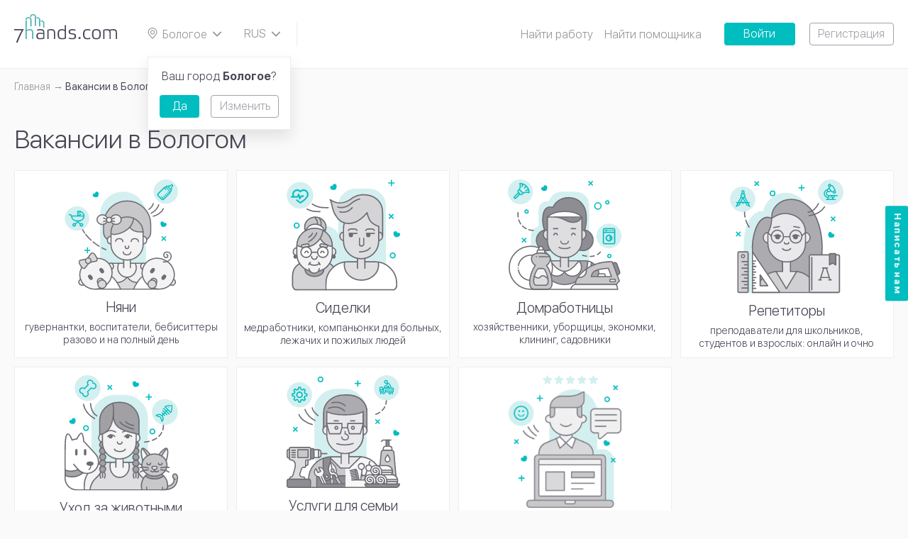

--- FILE ---
content_type: text/html; charset=UTF-8
request_url: https://7hands.com/bologoye/poisk-raboty
body_size: 6138
content:
<!DOCTYPE html>
<html lang="ru">
<head>
    <meta charset="utf-8">
    <meta http-equiv="X-UA-Compatible" content="ie=edge">

    <title>   Поиск вакансий: няня, домработница, сиделка, репетитор в Бологом
</title>

    <meta name="description" content="    На сайте 7Hands.com вы можете найти свежие вакансии домашнего персонала в Бологом : няни, домработницы, сиделки, репетиторы. Вакансии от прямых работодателей. Мы собрали все объявления о работе в Бологом от частных работодателей, которым срочно требуется домашний персонал.
">
    <meta name="viewport" content="width=device-width, initial-scale=1, user-scalable=no">
    <meta name="csrf-token" content="1mvtXaRFNRZFmkfh7BPeOYPcIdJdK96gZz60RKOl">
    <meta name="_socket_user" content="">
    <meta name="_user" content="">
    <meta name="_app_host" content="7hands.com">
    <meta name="_locate" content="bologoye">

        <script type="application/ld+json">{"@context":"http:\/\/schema.org","@type":"BreadcrumbList","itemListElement":[{"@type":"ListItem","position":1,"item":{"@id":"https:\/\/7hands.com\/bologoye","name":"\u0413\u043b\u0430\u0432\u043d\u0430\u044f","image":null}},{"@type":"ListItem","position":2,"item":{"@id":"https:\/\/7hands.com\/bologoye\/poisk-raboty","name":"\u0412\u0430\u043a\u0430\u043d\u0441\u0438\u0438 \u0432 Бологом","image":null}}]}</script>

    
    <meta property="og:title" content="   Поиск вакансий: няня, домработница, сиделка, репетитор в Бологом
"/>
    <meta property="og:description" content="    На сайте 7Hands.com вы можете найти свежие вакансии домашнего персонала в Бологом : няни, домработницы, сиделки, репетиторы. Вакансии от прямых работодателей. Мы собрали все объявления о работе в Бологом от частных работодателей, которым срочно требуется домашний персонал.
"/>
    <meta property="og:image" content="https://7hands.com/img/zMuzOisz.svg"/>
    <meta property="og:url" content="https://7hands.com/bologoye/poisk-raboty"/>
    <meta property="og:type" content="website"/>
    <meta name="theme-color" content="#000000">

    <link rel="icon" href="https://7hands.com/img/favicon.svg" type="image/svg+xml">
    <link rel="mask-icon" href="https://7hands.com/img/mask-icon.svg" color="#5bbad5">
    <link rel="manifest" href="https://7hands.com/manifest.json">

    <link rel="apple-touch-icon-precomposed" href="https://7hands.com/img/apple-touch-icon-precomposed.png">
    <link rel="apple-touch-icon" sizes="152x152" href="https://7hands.com/img/touch-icon-ipad.png">
    <link rel="apple-touch-icon" sizes="180x180" href="https://7hands.com/img/touch-icon-iphone-retina.png">
    <link rel="apple-touch-icon" sizes="167x167" href="https://7hands.com/img/touch-icon-ipad-pro.png">

    <!-- Styles -->
    <link href="/css/app.css?id=b6825355491e70c31f3f" rel="stylesheet">

            <link rel="canonical" href="https://7hands.com/bologoye/poisk-raboty">
    
    
    <!-- Google Tag Manager -->
    <script>(function(w,d,s,l,i){w[l]=w[l]||[];w[l].push({'gtm.start':
    new Date().getTime(),event:'gtm.js'});var f=d.getElementsByTagName(s)[0],
    j=d.createElement(s),dl=l!='dataLayer'?'&l='+l:'';j.async=true;j.src=
    'https://www.googletagmanager.com/gtm.js?id='+i+dl;f.parentNode.insertBefore(j,f);
    })(window,document,'script','dataLayer','GTM-KV8HNXG');</script>
    <!-- End Google Tag Manager -->

            <style>
            .js-infinite-scroll,
            .catalog-tags {
                display: none;
            }
            ymaps canvas {
                -webkit-filter: grayscale(100%);
            }
        </style>
    </head>
<body>
<!-- Google Tag Manager (noscript) -->
<noscript><iframe src="https://www.googletagmanager.com/ns.html?id=GTM-KV8HNXG"
height="0" width="0" style="display:none;visibility:hidden"></iframe></noscript>
<!-- End Google Tag Manager (noscript) -->
<noindex>
    <noscript>
        <div class="no-script-warning">
            К сожалению, ваш браузер <strong>не поддерживает</strong> JavaScript.
                    Пожалуйста, обновите ваш браузер
                    или включите поддержку JavaScript для корректного отображения страницы.
        </div>
    </noscript>
</noindex>

    <header
        class="header js-header ">
        <a href="https://7hands.com/bologoye" class="header__logo">
        	<picture>
			    <source srcset="https://7hands.com/img/logo-mobile.svg" media="(max-width: 799px)">
			    <source srcset="https://7hands.com/img/zMuzOisz.svg">
			    <img src="https://7hands.com/img/zMuzOisz.svg" alt="7Hands">
			</picture>
        </a>
        <a href="#cityPopup" class="header__city select-box js-popup-toggle">
            <svg class="info-icon">
                <use xlink:href="https://7hands.com/img/3taGJCSW.svg#infoIconPin"></use>
            </svg>
            <span>
            Бологое
            </span>
            <svg class="select-box__icon">
                <use xlink:href="https://7hands.com/img/3taGJCSW.svg#chevronDown"></use>
            </svg>
        </a>

                            
        

        <div class="header__lang select-box js-select-box">
            <svg class="select-box__icon">
                <use xlink:href="https://7hands.com/img/3taGJCSW.svg#chevronDown"></use>
            </svg>
            <div class="select-box__options js-select-box-options">
                <form method="POST" action="https://7hands.com/locale">
                    <input type="hidden" name="_token" value="1mvtXaRFNRZFmkfh7BPeOYPcIdJdK96gZz60RKOl">                                            <label class="select-box__option js-select-box-option">
                            <input
                                type="radio"
                                name="locale"
                                value="1"
                                                                 checked                             >
                            <span class="js-select-box-toggle">
                                RUS
                            </span>
                        </label>
                                            <label class="select-box__option js-select-box-option">
                            <input
                                type="radio"
                                name="locale"
                                value="2"
                                 onchange="this.form.submit();"                                                             >
                            <span class="js-select-box-toggle">
                                EN
                            </span>
                        </label>
                                    </form>
            </div>
        </div>

        <div class="header__search">
    <a href="#headerMenu" class="header__menu-toggle js-dropdown-toggle">
        <span class="t"></span>
        <span class="c"></span>
        <span class="b"></span>
    </a>
    
</div>

        <ul class="header__menu js-dropdown-content" id="headerMenu">
        
            
                                                                <li>
                                                    <a href="https://7hands.com/bologoye/poisk-raboty">Найти работу</a>
                                            </li>
                            
                    
            
                                                                <li>
                                                    <a href="https://7hands.com/bologoye/poisk-rabotnikov">Найти помощника</a>
                                            </li>
                            
                    
                            <li class="tooltip js-tooltip">
                    <a href="#" class="header__submenu-toggle-icon js-tooltip-toggle"></a>
                    <ul class="header__submenu--mod header__submenu tooltip__popup js-tooltip-popup">
            
                                                                <li>
                                                    <a href="https://7hands.com/o-servise">О сервисе</a>
                                            </li>
                            
                    
            
                                                                <li>
                                            </li>
                            
                    
            
                                                                <li>
                                                    <a href="https://7hands.com/bologoye/detskiye-tsentry">Детские центры</a>
                                            </li>
                            
                    
            
                                                                <li>
                                                    <a href="https://7hands.com/stati">Статьи</a>
                                            </li>
                            
                    
            
                                                                <li>
                                                    <a href="https://7hands.com/o-servise/obshchaya_informatsiya_o_bezopasnosti">Безопасность</a>
                                            </li>
                            
                                </ul>
                </li>
                        </ul>

                    <a href="https://7hands.com/login"
               class="button button--solid button--solid-accent button--width">Войти</a>
            <a href="https://7hands.com/register"
               class="button button--outline button--outline-primary button--ml">Регистрация</a>
            </header>
    <div class="page-wrap">
        <div class="page-container">
                <ul class="breadcrumbs">
        
                            <li><a class="link" href="https://7hands.com/bologoye"><span class="link__text">Главная</span></a></li>
            
        
                            <li>Вакансии в Бологом</li>
            
            </ul>


            <h1>    Вакансии в Бологом
</h1>
            <div class="categories-layout categories-layout--mobile">
                    <div class="categories-layout__grid">
                                                                                        
                <div class="categories-layout__grid-item">
                    <a href="https://7hands.com/bologoye/poisk-raboty/nyanya" class="categories-layout__button">
                        <img src="/storage/app/public/uploads/media-library/01-1-1571064497-ukxaF.svg" alt="Няни" class="categories-layout__button-image">
                        <div class="categories-layout__button-title">Няни</div>
                        <div class="categories-layout__button-brief">гувернантки, воспитатели, бебиситтеры разово и на полный день</div>
                    </a>
                </div>
                                                                                
                <div class="categories-layout__grid-item">
                    <a href="https://7hands.com/bologoye/poisk-raboty/sidelka" class="categories-layout__button">
                        <img src="/storage/app/public/uploads/media-library/01-2-1571064548-yKHTd.svg" alt="Сиделки" class="categories-layout__button-image">
                        <div class="categories-layout__button-title">Сиделки</div>
                        <div class="categories-layout__button-brief">медработники, компаньонки для больных, лежачих и пожилых людей</div>
                    </a>
                </div>
                                                                                
                <div class="categories-layout__grid-item">
                    <a href="https://7hands.com/bologoye/poisk-raboty/domrabotnicy" class="categories-layout__button">
                        <img src="/storage/app/public/uploads/media-library/01-3-1571064595-FKDS8.svg" alt="Домработницы" class="categories-layout__button-image">
                        <div class="categories-layout__button-title">Домработницы</div>
                        <div class="categories-layout__button-brief">хозяйственники, уборщицы, экономки, клининг, садовники</div>
                    </a>
                </div>
                                                                                
                <div class="categories-layout__grid-item">
                    <a href="https://7hands.com/bologoye/poisk-raboty/repetitory" class="categories-layout__button">
                        <img src="/storage/app/public/uploads/media-library/01-4-1571064518-4ohQG.svg" alt="Репетиторы" class="categories-layout__button-image">
                        <div class="categories-layout__button-title">Репетиторы</div>
                        <div class="categories-layout__button-brief">преподаватели для школьников, студентов и взрослых: онлайн и очно</div>
                    </a>
                </div>
                                                                                
                <div class="categories-layout__grid-item">
                    <a href="https://7hands.com/bologoye/poisk-raboty/uhod-za-zhivotnymi" class="categories-layout__button">
                        <img src="/storage/app/public/uploads/media-library/categories-button-6-1618485713-YdvEn.svg" alt="Уход за животными" class="categories-layout__button-image">
                        <div class="categories-layout__button-title">Уход за животными</div>
                        <div class="categories-layout__button-brief">кинологи, дрессировщики, грумеры, услуги выгула и передержки</div>
                    </a>
                </div>
                                                                                
                <div class="categories-layout__grid-item">
                    <a href="https://7hands.com/bologoye/poisk-raboty/dlya-doma-i-semi" class="categories-layout__button">
                        <img src="/storage/app/public/uploads/media-library/categories-button-7-1618485713-69kkv.svg" alt="Услуги для семьи" class="categories-layout__button-image">
                        <div class="categories-layout__button-title">Услуги для семьи</div>
                        <div class="categories-layout__button-brief">психологи, водители, массажисты и другие услуги для здоровья и красоты</div>
                    </a>
                </div>
                                                                                
                <div class="categories-layout__grid-item">
                    <a href="https://7hands.com/bologoye/rabota" class="categories-layout__button">
                        <img src="/storage/app/public/uploads/media-library/000-111.png" alt="Все вакансии" class="categories-layout__button-image">
                        <div class="categories-layout__button-title">Все вакансии</div>
                        <div class="categories-layout__button-brief"></div>
                    </a>
                </div>
                        </div>
            </div>
        </div>
    </div>
    <footer class="footer">
        <div class="footer__container page-container subscriptions-fields-styled">
            <div class="footer__column">
        <div class="footer__title h2">
            <a href="https://7hands.com/bologoye/poisk-raboty">
                Вакансии
            </a>
        </div>
        <ul class="footer__menu">
                                                <li>
                        <a href="https://7hands.com/bologoye/poisk-raboty/nyanya" class="menu__item-marked">
                            Няни
                        </a>
                    </li>
                                                                <li>
                        <a href="https://7hands.com/bologoye/poisk-raboty/sidelka" class="menu__item-marked">
                            Сиделки
                        </a>
                    </li>
                                                                <li>
                        <a href="https://7hands.com/bologoye/poisk-raboty/domrabotnicy" class="menu__item-marked">
                            Домработницы
                        </a>
                    </li>
                                                                <li>
                        <a href="https://7hands.com/bologoye/poisk-raboty/repetitory" class="menu__item-marked">
                            Репетиторы
                        </a>
                    </li>
                                                                                                                
                                <li><a href="https://7hands.com/bologoye/poisk-raboty/dlya-doma-i-semi/voditel">Водители</a></li>
                            
                                <li><a href="https://7hands.com/bologoye/poisk-raboty/uhod-za-zhivotnymi/sobak">Выгул собак</a></li>
                            
                                <li><a href="https://7hands.com/bologoye/poisk-raboty/uhod-za-zhivotnymi/kinolog">Кинологи</a></li>
                            
                                <li><a href="https://7hands.com/bologoye/poisk-raboty/dlya-doma-i-semi/massazh">Массажисты</a></li>
                            
                                <li><a href="https://7hands.com/bologoye/poisk-raboty/dlya-doma-i-semi/ohrannik">Охранники</a></li>
                            
                                <li><a href="https://7hands.com/bologoye/poisk-raboty/uhod-za-zhivotnymi/perederzhka">Передержка животных</a></li>
                            
                                <li><a href="https://7hands.com/bologoye/poisk-raboty/dlya-doma-i-semi/psiholog">Психологи</a></li>
                    </ul>
    </div>
            <div class="footer__column">
        <div class="footer__title h2">
            <a href="https://7hands.com/bologoye/poisk-rabotnikov">
                Резюме
            </a>
        </div>
        <ul class="footer__menu">
                                                <li>
                        <a href="https://7hands.com/bologoye/poisk-rabotnikov/nyanya" class="menu__item-marked">
                            Няни
                        </a>
                    </li>
                                                                <li>
                        <a href="https://7hands.com/bologoye/poisk-rabotnikov/sidelka" class="menu__item-marked">
                            Сиделки
                        </a>
                    </li>
                                                                <li>
                        <a href="https://7hands.com/bologoye/poisk-rabotnikov/domrabotnicy" class="menu__item-marked">
                            Домработницы
                        </a>
                    </li>
                                                                <li>
                        <a href="https://7hands.com/bologoye/poisk-rabotnikov/repetitory" class="menu__item-marked">
                            Репетиторы
                        </a>
                    </li>
                                                                                                                
                                <li><a href="https://7hands.com/bologoye/poisk-rabotnikov/dlya-doma-i-semi/voditel">Водители</a></li>
                            
                                <li><a href="https://7hands.com/bologoye/poisk-rabotnikov/uhod-za-zhivotnymi/sobak">Выгул собак</a></li>
                            
                                <li><a href="https://7hands.com/bologoye/poisk-rabotnikov/uhod-za-zhivotnymi/kinolog">Кинологи</a></li>
                            
                                <li><a href="https://7hands.com/bologoye/poisk-rabotnikov/dlya-doma-i-semi/massazh">Массажисты</a></li>
                            
                                <li><a href="https://7hands.com/bologoye/poisk-rabotnikov/dlya-doma-i-semi/ohrannik">Охранники</a></li>
                            
                                <li><a href="https://7hands.com/bologoye/poisk-rabotnikov/uhod-za-zhivotnymi/perederzhka">Передержка животных</a></li>
                            
                                <li><a href="https://7hands.com/bologoye/poisk-rabotnikov/dlya-doma-i-semi/psiholog">Психологи</a></li>
                    </ul>
    </div>

            <div class="footer__subscriptions">
    <div class="footer__subscriptions-title">
        Подписаться на рассылку сервиса 7hands
    </div>
    <form action="/subscriptions-create" method="POST" class="subscriptions-create">
    <input type="hidden" name="_token" value="1mvtXaRFNRZFmkfh7BPeOYPcIdJdK96gZz60RKOl">    <input type="hidden" name="all_subscriptions">
    <input type="hidden" name="private_policy">
    <div class="subscriptions-fields">
        <div class="subscriptions-field__data">
            <input type="email" name="email" placeholder="Ваш e-mail" class="input-field subscriptions-input-field input-field--square">
        </div>
        <button type="submit" class="button button--solid button--solid-large button--solid-accent">Подписаться</button>
    </div>
</form>
</div>

            <div class="footer__bottom">
                <a href="https://7hands.com/bologoye" class="footer__logo">
                    <img src="https://7hands.com/img/zMuzOisz.svg" alt="7Hands">
                </a>

                <div class="footer__group footer__group_position">
                   <div class="footer__group-item">
                        <div class="footer__caption">Служба поддержки</div>
                        <div class="footer__small">Будни: с 9:00 до 19:00</div>
                   </div>

                   <div class="footer__group-item">
                       <a href="tel:+74956461087" class="phone-box">+7 (495) 646 10 87</a>
                   </div>

                   <div class="footer__group-item">
                       <a href="#questionPopup" class="footer__button button button--solid button--solid-accent js-popup-toggle">Написать нам</a>
                   </div>
               </div>
            </div>


            <div class="footer__panel">
                <div class="footer-menu">
                    <ul class="footer__links">
                                                                                <li>
                            <a href="https://7hands.com/o-servise">О сервисе</a>
                        </li>
                                                                                                    <li>
                            <a href="https://7hands.com/stati">Статьи</a>
                        </li>
                                                                                                    <li>
                            <a href="https://7hands.com/tags">Каталог персонала</a>
                        </li>
                                                </ul>
            </div>

                <div class="footer__panel-right">
                    <div class="footer__social social-links">
                        <div class="footer__social-caption">Присоединяйтесь к нам</div>
                        
                        <a href="https://vk.com/7hands_official" class="social-links__item" target="_blank" rel="nofollow">
                            <img src="https://7hands.com/img/vk.svg" alt="vkontakte">
                        </a>
                        
                        <a href="https://ok.ru/group/55481371066509" class="social-links__item" target="_blank"
                           rel="nofollow">
                            <img src="https://7hands.com/img/odnoklassniki.svg" alt="odnoklassniki">
                        </a>
                        <a href="https://www.youtube.com/channel/UCPW3aM_eDW9D4rzlFxVAwsg" class="social-links__item"
                           target="_blank" rel="nofollow">
                            <img src="https://7hands.com/img/youtube.svg" alt="youtube">
                        </a>
                        <a href="https://t.me/seven_hands" class="social-links__item" target="_blank" rel="nofollow">
                            <img src="https://7hands.com/img/telegram.svg" alt="telegram">
                        </a>
                    </div>
                </div>
            </div>

            <div class="footer__panel">
                <a href="https://webtu.ru/?utm_source=website&utm_medium=7hands&utm_campaign=link" target="_blank" rel="noindex,nofollow">
                    <img src="/img/webtu.svg" alt="Технологии Успеха">
                </a>
            </div>

            
        </div>
    </footer>
<div class="right-sidebar">
        <a href="#questionPopup" class="question__button js-popup-toggle">
        Написать нам
    </a>
    
</div>
    <div class="popup-alerts">
            </div>
                    <div class="popup page-block js-popup" id="cityPopup" data-url="https://7hands.com/~locate~/poisk-raboty">
        <div class="page-block__heading">
            <div class="page-block__title">Выбор города</div>
            <a href="javascript:void(0)" class="page-block__edit control-button js-popup-close">
                <svg>
                    <use xlink:href="https://7hands.com/img/3taGJCSW.svg#controlButtonClose"></use>
                </svg>
            </a>
        </div>
        <div class="popup__form page-block__content">
            <div class="popup__form-input search-box">
                <input type="search" name="" placeholder="Поиск" class="search-box__input input-field input-field--rounded">
            </div>
                            <ul class="popup__form-list">
                                            <li><a href="javascript:void(0);" data-code="moskva">Москва</a></li>
                                            <li><a href="javascript:void(0);" data-code="st-petersburg">Санкт-Петербург</a></li>
                                            <li><a href="javascript:void(0);" data-code="yekaterinburg">Екатеринбург</a></li>
                                            <li><a href="javascript:void(0);" data-code="novosibirsk">Новосибирск</a></li>
                                            <li><a href="javascript:void(0);" data-code="kazan">Казань</a></li>
                                            <li><a href="javascript:void(0);" data-code="nizhny-novgorod">Нижний Новгород</a></li>
                                            <li><a href="javascript:void(0);" data-code="samara">Самара</a></li>
                                            <li><a href="javascript:void(0);" data-code="rostov-on-don">Ростов-на-Дону</a></li>
                                            <li><a href="javascript:void(0);" data-code="krasnodar">Краснодар</a></li>
                                    </ul>
                <div class="popup__form-all__cities">
                    <a href="https://7hands.com/cities">Все города</a>
                </div>
                    </div>
    </div>
    <div class="popup confirm-city-popup page-block js-popup">
        <div class="page-block__heading">
            <div class="page-block__title">Ваш город <b>Бологое</b>?</div>
        </div>
        <div class="popup__controls layout-wrap">
            <a href="javascript:void(0)"
               class="popup__controls-button button button--solid button--solid-accent"
               data-confirm-city="bologoye">
                Да
            </a>
            <a href="javascript:void(0)"
               class="popup__controls-button button button--outline button--outline-primary js-select-other-city" data-confirm-city="bologoye">
                Изменить
            </a>
        </div>
    </div>
    <form action="" method="POST" class="popup page-block js-popup" id="questionPopup">
        <input type="hidden" name="_token" value="1mvtXaRFNRZFmkfh7BPeOYPcIdJdK96gZz60RKOl">        <div class="page-block__heading">
            <div class="page-block__title">Написать нам</div>
            <a href="javascript:void(0)" class="page-block__edit control-button js-popup-close">
                <svg>
                    <use xlink:href="https://7hands.com/img/2AaSisSc.svg#controlButtonClose"></use>
                </svg>
            </a>
        </div>
        <div class="popup__form page-block__content">
            <div class="question-field_data" data-field-type="email" data-required>
                <label class="profile-field__label">E-mail</label>
                <input type="email" name="email" value="" class="profile-field__full-width input-field input-field--square" placeholder="Заполните данное поле">
            </div>
            <div class="question-field__data">
                <div class="profile-field__label">Телефон</div>
                <input type="tel" name="phone" value="+7 " class="profile-field__full-width input-field input-field--square js-masked-input" placeholder="Для связи" data-mask-tpl="+7 900 000-00-00">
            </div>
            <div class="question-field_data" data-field-type="dropdown" data-required>
                <label class="profile-field__label">Тема вопроса</label>
                <div class="select-box select-box--bottom-indent js-select-box">
                    <div class="select-box__placeholder js-select-box-toggle js-select-box-placeholder">Выберите из списка</div>
                    <svg class="select-box__icon">
                        <use xlink:href="https://7hands.com/img/2AaSisSc.svg#chevronDown"></use>
                    </svg>
                                            <div class="select-box__options js-select-box-options">
                                                            <label class="select-box__option js-select-box-option">
                                    <input type="radio" name="topic" value="Для работодателей">
                                    <span class="js-select-box-toggle">Для работодателей</span>
                                </label>
                                                            <label class="select-box__option js-select-box-option">
                                    <input type="radio" name="topic" value="Для соискателей">
                                    <span class="js-select-box-toggle">Для соискателей</span>
                                </label>
                                                        <label class="select-box__option js-select-box-option">
                                <input type="radio" name="topic" value="Жалоба">
                                <span class="js-select-box-toggle">Жалоба</span>
                            </label>
                            <label class="select-box__option js-select-box-option">
                                <input type="radio" name="topic" value="Работа мобильного приложения">
                                <span class="js-select-box-toggle">Работа мобильного приложения</span>
                            </label>
                            <label class="select-box__option js-select-box-option">
                                <input type="radio" name="topic" value="Другое">
                                <span class="js-select-box-toggle">Другое</span>
                            </label>
                        </div>
                                    </div>
            </div>
            <div class="question-field_data" data-field-type="textarea" data-required>
                <label class="profile-field__label">Вопрос</label>
                <textarea name="question_text" rows="5" placeholder="Написать нам" class="popup__form-input input-field input-field--rounded input-field--textarea"></textarea>
            </div>
            <div class="question-field_data" data-field-type="checkbox" data-required>
                <label class="switch-box switch-box--check switch-box--check-question">
                    <input type="checkbox" name="private_policy">
                    <span class="switch-box__icon"></span>
                    <span class="switch-box__caption">
                        Даю согласие на условия <a href="https://7hands.com/o-servise/policy" target="_blank">политики конфиденциальности</a> и <a href="https://7hands.com/o-servise/polzovatelskoe-soglashenie" target="_blank">пользовательского соглашения</a>.
                    </span>
                </label>
            </div>
        </div>

        

        <div class="popup__controls layout-wrap">
            <button type="submit" class="popup__controls-button button button--solid button--solid-large button--solid-accent">Отправить</button>
        </div>
    </form>
    <div class="popup page-block js-popup" id="questionResponse">
        <div class="page-block__heading">
            <span class="page-block__title h2">Спасибо за обращение!</span>
            <a href="javascript:void(0)" class="page-block__edit control-button js-popup-close">
                <svg>
                    <use xlink:href="https://7hands.com/img/2AaSisSc.svg#controlButtonClose"></use>
                </svg>
            </a>
        </div>
        <div class="page-block__content">
            <p class="popup__brief text-muted">
                Ваш вопрос отправлен. Мы обязательно ответим вам в ближайшее время!
            </p>
        </div>
        <div class="popup__controls layout-wrap">
            <a href="javascript:void(0)" class="popup__controls-button button button--solid button--solid-large button--solid-accent js-popup-close">Буду ждать!</a>
        </div>
    </div>
<div class="overlay js-overlay"></div>

    <!-- Scripts -->
    <script defer src="/js/manifest.js?id=3c768977c2574a34506e"></script>
    <script defer src="/js/vendor.js?id=68867cd80955f271c4cd"></script>
    <script defer src="/js/app.js?id=04ccededf818851934f2"></script>
    
</body>
</html>


--- FILE ---
content_type: image/svg+xml
request_url: https://7hands.com/img/odnoklassniki.svg
body_size: 436
content:
<svg version="1.1" id="Capa_1" xmlns="http://www.w3.org/2000/svg" xmlns:xlink="http://www.w3.org/1999/xlink" x="0px" y="0px"
	 width="512px" height="512px" viewBox="0 0 512 512" enable-background="new 0 0 512 512" xml:space="preserve">
<circle fill="#F48420" cx="256" cy="256" r="256"/>
<g id="OK_1_">
	<path id="K_1_" fill="#FFFFFF" d="M339.8,254.9c-11.9,0-35.6,23.7-83,23.7s-71.2-23.7-83-23.7c-13,0-23.7,10.7-23.7,23.7
		c0,11.9,7.1,17.8,11.9,20.2c14.2,8.3,59.3,27.3,59.3,27.3l-51,64.1c0,0-9.5,10.7-9.5,19c0,13,10.7,23.7,23.7,23.7
		c11.9,0,17.8-8.3,17.8-8.3l54.6-62.9l53.4,62.9c0,0,5.9,8.3,17.8,8.3c13,0,23.7-10.7,23.7-23.7c0-7.1-9.5-19-9.5-19l-49.8-64.1
		c0,0,45.1-19,59.3-27.3c4.7-3.6,11.9-8.3,11.9-20.2C363.5,265.6,352.9,254.9,339.8,254.9z"/>
	<path id="O_1_" fill="#FFFFFF" d="M256.8,77.5c-50.4,0-90.5,40.1-90.5,90.5s40.1,90.5,90.5,90.5s90.5-40.1,90.5-90.5
		S307.2,77.5,256.8,77.5z M256.8,213.3c-24.6,0-45.3-20.7-45.3-45.3s20.7-45.3,45.3-45.3S302,143.5,302,168S281.3,213.3,256.8,213.3
		z"/>
</g>
</svg>


--- FILE ---
content_type: image/svg+xml
request_url: https://7hands.com/storage/app/public/uploads/media-library/categories-button-6-1618485713-YdvEn.svg
body_size: 9006
content:
<?xml version="1.0" encoding="utf-8"?>
<!-- Generator: Adobe Illustrator 17.1.0, SVG Export Plug-In . SVG Version: 6.00 Build 0)  -->
<!DOCTYPE svg PUBLIC "-//W3C//DTD SVG 1.1//EN" "http://www.w3.org/Graphics/SVG/1.1/DTD/svg11.dtd">
<svg version="1.1" xmlns="http://www.w3.org/2000/svg" xmlns:xlink="http://www.w3.org/1999/xlink" x="0px" y="0px" width="242.3px"
	 height="246px" viewBox="1.5 3 242.3 246" enable-background="new 1.5 3 242.3 246" xml:space="preserve">
<g id="Layer_1">
	<path fill="#D4EFEF" d="M179.5,194c0,27.6-22.4,50-50,50H109c-27.6,0-50-22.4-50-50V95c0-27.6,22.4-50,50-50h20.5
		c27.6,0,50,22.4,50,50V194z"/>
	<g id="сердечки_крестики">
		<g>
			
				<line fill="none" stroke="#00BDC0" stroke-width="2.5" stroke-linecap="round" stroke-linejoin="round" stroke-miterlimit="10" x1="181.5" y1="43.9" x2="181.5" y2="55.3"/>
			
				<line fill="none" stroke="#00BDC0" stroke-width="2.5" stroke-linecap="round" stroke-linejoin="round" stroke-miterlimit="10" x1="175.8" y1="49.6" x2="187.2" y2="49.6"/>
		</g>
		<g>
			
				<line fill="none" stroke="#00BDC0" stroke-width="2.5" stroke-linecap="round" stroke-linejoin="round" stroke-miterlimit="10" x1="94.1" y1="25" x2="102.1" y2="33"/>
			
				<line fill="none" stroke="#00BDC0" stroke-width="2.5" stroke-linecap="round" stroke-linejoin="round" stroke-miterlimit="10" x1="94.1" y1="33" x2="102.1" y2="25"/>
		</g>
		<path fill="#00BDC0" d="M24,96c-0.7-1-1.9-1.6-3.1-1.6c-0.8,0-1.6,0.2-2.2,0.7c-0.8,0.6-1.4,1.5-1.5,2.5c-0.1,0.4-0.1,0.7,0,1.1
			c-1.2-0.6-2.8-0.5-3.9,0.3c-0.8,0.6-1.4,1.5-1.5,2.5c-0.2,1,0.1,2,0.6,2.8c0.1,0.1,1.7,2.7,6.1,2.7c1.2,0,2.6-0.2,4.1-0.6
			c0.1,0,0.1-0.1,0.2-0.1C27.2,99.8,24.1,96.1,24,96z"/>
		<path fill="#00BDC0" d="M160.1,24.4c0.6-1.1,0.6-2.4,0-3.5c-0.4-0.7-0.9-1.3-1.6-1.7c-0.9-0.5-1.9-0.6-2.9-0.2
			c-0.4,0.1-0.7,0.3-1,0.5c0-1.4-0.8-2.7-2-3.3c-0.9-0.5-1.9-0.6-2.9-0.2c-1,0.3-1.8,1-2.2,1.8c-0.1,0.1-1.7,2.7,0.3,6.7
			c0.6,1.1,1.4,2.2,2.4,3.4c0.1,0,0.1,0.1,0.2,0.1C158.1,29,160,24.5,160.1,24.4z"/>
		
			<circle fill="none" stroke="#00BDC0" stroke-width="2.5" stroke-linecap="round" stroke-linejoin="round" stroke-miterlimit="10" cx="47.3" cy="116" r="5"/>
		
			<circle fill="none" stroke="#00BDC0" stroke-width="2.5" stroke-linecap="round" stroke-linejoin="round" stroke-miterlimit="10" cx="189" cy="123.2" r="5"/>
	</g>
	<g id="иконки">
		
			<path fill="none" stroke="#6C6C73" stroke-width="2.5" stroke-linecap="round" stroke-linejoin="round" stroke-miterlimit="10" d="
			M188.9,142c3.3-1.2,6.3-2.7,9.1-4.5"/>
		
			<path fill="none" stroke="#6C6C73" stroke-width="2.5" stroke-linecap="round" stroke-linejoin="round" stroke-miterlimit="10" d="
			M182.3,144.1c-3.4,1-6.7,1.5-10,1.6"/>
		
			<path fill="none" stroke="#6C6C73" stroke-width="2.5" stroke-linecap="round" stroke-linejoin="round" stroke-miterlimit="10" d="
			M202.9,133.5c2.4-2.3,4.5-5.1,6-8.1"/>
		
			<path fill="none" stroke="#6C6C73" stroke-width="2.5" stroke-linecap="round" stroke-linejoin="round" stroke-miterlimit="10" d="
			M211.2,119.7c0.9-3.1,1.4-6.3,1.4-9.8"/>
		
			<path fill="none" stroke="#6C6C73" stroke-width="2.5" stroke-linecap="round" stroke-linejoin="round" stroke-miterlimit="10" d="
			M56.9,63.6c0.6,7.8,3.9,20.7,13.6,26.3"/>
		
			<path fill="none" stroke="#6C6C73" stroke-width="2.5" stroke-linecap="round" stroke-linejoin="round" stroke-miterlimit="10" d="
			M41.9,65.3c2.3,11.8,10.4,22.8,23.8,30.4"/>
		<circle fill="#D4EFEF" cx="50.7" cy="30.6" r="27.6"/>
		<circle fill="#D4EFEF" cx="215.7" cy="81.6" r="27.6"/>
		<path fill="#00BDC0" d="M231.6,68c-0.1-0.4-0.4-0.8-0.9-0.9c-0.1,0-1.8-0.3-4.2-0.3c-3.1,0-7.5,0.5-11,2.6
			c-0.3,0.2-0.5,0.5-0.5,0.8c0,0.3,0.1,0.6,0.3,0.9l5.4,5.4l-1.7,1.7l-5.4-5.4c-0.4-0.4-1.1-0.4-1.5,0c-0.4,0.4-0.4,1.1,0,1.5
			l5.4,5.4l-1.7,1.7l-3.7-3.7c-0.4-0.4-1.1-0.4-1.5,0c-0.4,0.4-0.4,1.1,0,1.5l3.7,3.7l-1.7,1.7l-2.1-2.1c-0.4-0.4-1.1-0.4-1.5,0
			c-0.4,0.4-0.4,1.1,0,1.5l2.1,2.1l-1.8,1.8c-1.7-1.4-3.9-2.2-6.1-2.2c-2.6,0-5.1,1-6.9,2.9c-0.3,0.3-0.4,0.6-0.3,1
			c0.1,0.4,0.3,0.6,0.7,0.8l8.8,2.9l2.9,8.8c0.1,0.3,0.4,0.6,0.8,0.7c0.1,0,0.2,0,0.2,0c0.3,0,0.5-0.1,0.7-0.3
			c1.8-1.8,2.9-4.3,2.9-6.9c0-2.3-0.8-4.4-2.2-6.1l1.8-1.8l2.1,2.1c0.2,0.2,0.5,0.3,0.7,0.3c0.3,0,0.5-0.1,0.7-0.3
			c0.4-0.4,0.4-1.1,0-1.5l-2.1-2.1l1.7-1.7l3.7,3.7c0.2,0.2,0.5,0.3,0.7,0.3c0.3,0,0.5-0.1,0.7-0.3c0.4-0.4,0.4-1.1,0-1.5l-3.7-3.7
			l1.7-1.7l5.4,5.4c0.2,0.2,0.5,0.3,0.7,0.3c0.3,0,0.5-0.1,0.7-0.3c0.4-0.4,0.4-1.1,0-1.5l-5.4-5.4l1.7-1.7l5.4,5.4
			c0.2,0.2,0.5,0.3,0.7,0.3c0,0,0.1,0,0.1,0c0.3,0,0.6-0.2,0.8-0.5C233,77,231.6,68.3,231.6,68z M209.6,99.6l-2.5-7.4
			c-0.1-0.3-0.4-0.6-0.7-0.7l-7.4-2.5c1.2-0.7,2.6-1.1,4-1.1c2,0,4,0.8,5.4,2.2c1.4,1.4,2.2,3.4,2.2,5.4
			C210.8,97,210.4,98.4,209.6,99.6z M228.1,80.8l-10.2-10.2c2.9-1.4,6.2-1.7,8.7-1.7c1.3,0,2.4,0.1,3.1,0.2
			C229.8,71.1,230.1,76.5,228.1,80.8z"/>
		<path fill="#00BDC0" d="M224.2,70.7c-0.3,0-0.5,0.1-0.7,0.3c-0.2,0.2-0.3,0.5-0.3,0.7c0,0.3,0.1,0.5,0.3,0.7
			c0.2,0.2,0.5,0.3,0.7,0.3c0.3,0,0.5-0.1,0.7-0.3c0.2-0.2,0.3-0.5,0.3-0.7s-0.1-0.5-0.3-0.7C224.8,70.8,224.5,70.7,224.2,70.7z"/>
		<path fill="#00BDC0" d="M67.7,21.1c-1.2-1.2-2.8-1.9-4.6-2c-0.1-1.7-0.8-3.3-2-4.6c-1.3-1.3-3-2-4.9-2s-3.6,0.7-4.9,2
			c-2.4,2.4-2.7,6.2-0.7,8.9l-7,7c-1.2-0.9-2.6-1.3-4-1.3c0,0,0,0,0,0c-1.8,0-3.6,0.7-4.9,2c-1.3,1.3-2,3-2,4.9c0,1.8,0.7,3.6,2,4.9
			c1.2,1.2,2.8,1.9,4.6,2c0.1,1.7,0.8,3.3,2,4.6c1.3,1.3,3,2,4.9,2s3.6-0.7,4.9-2c2.4-2.4,2.7-6.2,0.7-8.9l7-7
			c1.2,0.9,2.6,1.3,4,1.3c1.8,0,3.6-0.7,4.9-2c1.3-1.3,2-3,2-4.9C69.8,24.1,69,22.4,67.7,21.1z M66.2,29.3c-0.9,0.9-2.1,1.4-3.3,1.4
			c-1.3,0-2.4-0.5-3.3-1.4C59.3,29.1,59,29,58.8,29s-0.6,0.1-0.8,0.3l-8.4,8.4c-0.4,0.4-0.4,1.1,0,1.5c1.8,1.8,1.8,4.8,0,6.7
			c-0.9,0.9-2.1,1.4-3.3,1.4c-1.3,0-2.4-0.5-3.3-1.4c-1.1-1.1-1.5-2.5-1.3-4c0-0.3-0.1-0.7-0.3-0.9c-0.2-0.2-0.5-0.3-0.8-0.3
			c-0.1,0-0.1,0-0.2,0c-0.2,0-0.4,0-0.7,0c-1.3,0-2.4-0.5-3.3-1.4c-0.9-0.9-1.4-2.1-1.4-3.3c0-1.3,0.5-2.4,1.4-3.3s2.1-1.4,3.3-1.4
			c1.3,0,2.4,0.5,3.3,1.4c0.2,0.2,0.5,0.3,0.8,0.3c0.3,0,0.6-0.1,0.8-0.3l8.4-8.4c0.4-0.4,0.4-1.1,0-1.5c-1.8-1.8-1.8-4.8,0-6.7
			c0.9-0.9,2.1-1.4,3.3-1.4c1.3,0,2.4,0.5,3.3,1.4c1.1,1.1,1.5,2.5,1.3,4c0,0.3,0.1,0.7,0.3,0.9c0.2,0.2,0.6,0.4,0.9,0.3
			c0.2,0,0.4,0,0.7,0c1.3,0,2.4,0.5,3.3,1.4c0.9,0.9,1.4,2.1,1.4,3.3C67.6,27.2,67.1,28.4,66.2,29.3z"/>
	</g>
</g>
<g id="Layer_6">
	<path fill="#FFFFFF" d="M73.2,184.4c-0.4-3.2-1.3-6.9-3.2-9.3c-2-3.6-4.9-6-7.7-9.3c-1-1.3-2.1-2.6-3.2-3.8
		c-0.3-0.3-0.6-0.5-0.9-0.7c-2.7-3.2-5.5-6.2-8.4-9.1c-0.1-0.1-0.2-0.1-0.2-0.2c-0.3-0.4-0.7-0.7-1-1.1c-1.7-2.2-3.6-4.3-5.7-6.2
		c-0.3-0.3-0.7-0.5-1-0.7c0-1.1-0.1-2.2-0.3-3.4c0-1.6-0.1-3.3-0.1-4.9c0-0.7-0.2-1.3-0.4-1.8l-0.2-3.2c-0.4-4.6-6.2-4.3-7.8-0.1
		c-0.3,0.7-0.5,1.3-0.8,1.9c-0.3,0.3-0.5,0.5-0.7,0.9c-1.1,1.9-3,3.8-3.8,5.8c-3.7,0.2-6.5,1.1-9.8,2c-0.4-1.4-0.9-2.9-1.4-4.3
		c0,0,0,0,0,0c0,0,0,0,0,0c-0.1-0.3-0.3-0.6-0.4-1c-0.1-0.1-0.1-0.2-0.2-0.3c-0.9-2.1-2.1-4-3.7-5.8c-1.8-2.1-6.2-1.2-6.7,1.8
		c-0.7,4.8-1.2,9.5-1.4,14.3c0,0.4-0.1,0.7-0.1,1.1c-0.6,5-1.1,10-1,15.1c0,1.4,0.1,2.8,0.3,4.1c-0.1,2.4-0.1,4.9,0,7.3
		c0.1,3,0.2,6,0.4,8.9c-0.1,3.9-0.2,7.9-0.3,11.8c0,0.3,0,0.7,0.1,1c-0.1,2.6-0.1,5.2-0.2,7.8c0,1.6,1.2,3.6,2.9,3.9
		c6.8,1.1,13.3,0.9,20-0.9c2-0.5,3-1.6,3.3-2.9c3.3,3.2,7.1,6,11.1,7.7c-0.2,0.5-0.4,0.9-0.6,1.3c-1.4,0.9-2.3,2-3.1,3.3
		c-4.8,3.6-12.9,4.7-18.2,4.6c-3,0-6.2-1.6-8.6-0.9c0,0,0,0,0-0.1c-3.4-1.8-8.3-2.1-7.3,2.1c0.5,2.2,0.9,6.4,1.3,8.7
		c0.2,1,0.6,1.8,1.3,2.2c1.9,4.7,5.4,8.6,9.7,11.7c6.7,4.9,16.8,3.6,24.7,4c2.1,0.1,4.1,0.1,4-2c-0.6-9.4,1.6-20.3,5.6-28.8
		c0.1-0.2,0.2-0.4,0.2-0.6c0.2-0.2,0.3-0.4,0.5-0.6c0.5-0.9,0.9-1.5,1.1-2.3c0.3-0.3,0.5-0.7,0.6-1c4.7-0.5,8.8-2.4,12.3-5.3
		c4.7-2.5,8.3-6.6,8.8-12c1.1-0.6,1.9-1.8,1.9-3.3C74.3,189.3,73.9,186.8,73.2,184.4z"/>
	<path fill="#F3F3F3" d="M162,135.2C162,135.2,162,135.1,162,135.2c0-0.9-0.4-1.5-1-1.9c-0.4-1.8-1.7-3.2-3.7-3.8
		c-1.3-1-3.1-1.3-4.8-0.8c-0.5-0.3-1-0.5-1.5-0.6c0,0-0.1,0-0.1,0c-0.3-0.5-0.8-0.9-1.5-1.1c-3.4-0.8-6.8-1.5-10.2-2.3
		c-0.1,0-0.3,0-0.4,0c-1.2-0.6-2.4-1.2-3.8-1.6c-6-2.2-11.8-4.8-17.5-7.7c-0.4-0.2-0.8-0.3-1.2-0.3c-0.1-0.1-0.2-0.2-0.3-0.3
		c-1.9-1.9-3.7-3.9-5.4-6.1c0-0.1-0.1-0.1-0.2-0.2c-0.6-1.8-1.3-3.5-1.9-5.3c0-0.1-0.1-0.2-0.1-0.3c-0.1-1.1-0.3-2.1-0.7-3.2
		c-1-3-5.7-1.8-4.8,1.3c0.2,0.6,0.3,1.1,0.4,1.7c-0.1,0.2-0.2,0.4-0.3,0.7c-0.4,1.5-0.8,3-1.2,4.5c-0.6,1.6-1.3,3.2-2,4.8
		c-0.1,0.3-0.2,0.6-0.3,0.9c-0.2,0.3-0.3,0.5-0.5,0.8c0,0-0.1,0.1-0.1,0.1c-1.1,1.5-2.2,3.1-3.3,4.6c-0.1,0.2-0.2,0.4-0.3,0.6
		c-0.2,0.2-0.4,0.5-0.6,0.8c-1,1-2,2-3,3c-0.3,0.2-0.5,0.5-0.8,0.8c-0.1,0.1-0.2,0.2-0.3,0.3c-0.5,0.4-1,0.7-1.6,1
		c-0.2,0.1-0.4,0.3-0.6,0.5c-2.1,0.7-3.7,1.6-5.4,3.1c0,0-0.1,0.1-0.1,0.1c-0.5-0.3-1.1-0.4-1.8-0.1c-3.7,1.4-6.7,5-5.6,9.3
		c1,4.2,3.2,7.1,7.7,6.4c0,0,0,0,0,0c-1.1,20.9,11.4,31.7,28.2,37l0,8.1c-0.1,0-0.2,0-0.3,0c-2.1-0.1-5.4-0.9-7.9-0.3
		c-1.5-0.6-3.3,0.1-3.6,1.8c-0.3,0.5-0.3,1.1-0.2,1.6c0,0.4,0,0.7,0,1.1c-0.3,1.5-0.2,3.2,0,4.8v0c0,0.1,0,0.1,0,0.2
		c0.1,0.8,0.2,1.6,0.3,2.3c0,0.3,0.1,0.6,0.3,0.9c-0.2,0.4-0.2,0.9-0.1,1.5c0.2,0.9,0.3,1.8,0.5,2.7c0.1,0.7,0.4,1.2,0.9,1.5
		c0.5,1.3,1.1,2.6,1.7,3.8c0.3,0.5,0.7,0.8,1.1,1c0.7,1.7,1.7,3.1,3,4.5c0.8,0.8,1.7,0.9,2.4,0.7c0.3,0.4,0.7,0.8,1.3,1
		c0.5,0.2,1.1,0.4,1.6,0.6c0.1,0,0.1,0,0.2,0c0.5,0.4,1,0.7,1.6,1.1c0.8,0.5,1.7,0.5,2.3,0.1c3.9,1.2,8.2,0.5,11.8-2.3
		c1-0.5,2-1,2.9-1.6c3.4-2.1,5.2-5.5,6.2-9.2c0.7-1.1,1.2-2.3,1.3-3.8c0.5-2,0.7-3.9,0.6-5.9c0.1-1.9,0-3.8-0.2-5.7
		c-0.2-1.4-1-2.4-2.5-2.5c-3.3-0.2-6.5-0.2-9.8-0.1c-0.1-2.8-0.2-5.6-0.1-8.5c1.5-0.3,3-0.8,4.5-1.6c0,0,0,0,0.1,0
		c0.3,0,0.6-0.1,0.9-0.3c0.3,0,0.5-0.1,0.8-0.2c2.6-1.2,4.9-2.6,7.1-4.2c0.2-0.2,0.4-0.4,0.6-0.6c0.2-0.1,0.4-0.2,0.6-0.4
		c0.3-0.3,0.7-0.6,1-1c1.8-1.4,3.4-3.1,4.7-5c0.3-0.2,0.6-0.5,0.8-0.8c2.5-4.2,4.3-8.5,5.4-13.2c0.2-0.3,0.4-0.8,0.5-1.3
		c0.2-2.2,0.4-4.3,0.5-6.5c0.6,0.2,1.3,0.1,1.9-0.2c0.7-0.5,1.4-1.1,2-1.6c0.9,0.1,1.9-0.3,2.5-1.1c1.5-2.1,2-4,2-6.5
		C162.2,135.8,162.1,135.5,162,135.2z"/>
	<path fill="#F3F3F3" d="M76.4,201.6c0-0.1,0.1-0.1,0.1-0.2c0.8-0.2,1.5-0.7,1.8-1.7c0.4-1.1,0.4-1.7,0.4-2.9c0-0.7-0.3-1.3-0.7-1.7
		c-0.4-2.2-4-2.9-4.8-0.4c-0.3,0.3-0.5,0.7-0.6,1.2c-0.1,0.5-0.2,1-0.2,1.5c-0.7,0-1.5,0.3-1.9,1.3c-1,2.3-2,4.6-3.1,6.9
		c-0.3,0.1-0.5,0.2-0.8,0.3c-2.9,1.8-5.7,3.6-8.6,5.3c-2,0.5-4.1,0.8-6.2,1.5c-1.8,0.6-2.6,2.7-3.2,4.6c-0.3,0.3-0.6,0.7-0.7,1.2
		c-0.2,0.8-0.4,1.7-0.6,2.5c-0.2,0.3-0.4,0.6-0.6,1c-0.7,2.3-1.2,4.6-1.7,6.9c-0.3,0.3-0.6,0.7-0.6,1.2c0,0.2-0.1,0.4-0.1,0.7l0,0
		c0,0,0,0.1,0,0.1c-0.2,1.3-0.3,2.6-0.5,3.9c-0.1,0.8-0.2,1.6-0.3,2.3c0,0.3,0,0.5,0,0.7c-0.1,2.4-0.1,4.8,0,7.2
		c0.1,1.7,1.5,2.7,3.2,2.4c2.2-0.4,4.2-0.5,6.4-0.4c1,0,2.2-0.8,2.4-1.8c1.1-5.9,3-11.3,6-16.5c0.2-0.3,0.4-0.6,0.6-0.9
		c1.8-2.1,3.6-4.2,5.4-6.3c0.5,0,1-0.2,1.5-0.7c2.6-2.3,5.6-5.4,7.2-8.8c1.1-0.4,2-1.5,1.7-3c-0.5-2.5-1.2-4.8-2-7.2
		c0-0.1-0.1-0.2-0.1-0.3C76.1,202,76.3,201.8,76.4,201.6z"/>
	<path fill="#F3F3F3" d="M175.8,212.7c-2.7-2.5-5.1-5.2-7.2-8.2c-0.9-2.2-1.8-4.4-2.7-6.6c0,0,0-0.1,0-0.1c0.2-2-0.6-3.5-2.5-4.2
		c0,0,0,0,0,0c-1.1-0.7-2.6-0.7-3.6,0.7c-0.1,0.2-0.2,0.4-0.3,0.6c-1.9,0.6-2.4,3.5-0.5,4.6c0.4,0.2,0.8,0.5,1.3,0.7
		c0.1,0.4,0.5,1.1,0.6,1.4c0,0.1-0.1,0.3-0.1,0.4c-0.1,0.9-0.1,1.9-0.2,2.8c-0.2,0.7-0.6,1.5-1.2,2.4c-0.5,0.9-0.5,2.5,0,3.4
		c2.1,3.7,5.1,7,7.9,10.3c1.1,1.3,3.1,0.7,3.9-0.5c0.8-1.1,1.6-2.1,2.3-3.2c0.1-0.1,0.1-0.2,0.1-0.2c0.3-0.1,0.6-0.1,0.9-0.1
		C176.5,216.5,177.1,213.9,175.8,212.7z"/>
	<path fill="#A3A3A8" d="M36.7,209c-1.9-0.4-3.3-1.2-4.4-2.8c-0.9-1.3-2.7-2-4.1-1.1c-0.2,0.1-0.4,0.2-0.5,0.4
		c-0.4-0.1-0.9,0-1.4,0.1c-6.6,2.2-13.1,2.5-19.8,1c-2.4-0.5-4.1,1.4-3.7,3.7c0.2,0.9,0.3,1.8,0.3,2.8C3,213.6,3,214.2,3,214.8
		c0.1,2,1.7,3,3.2,2.9c2.5,0.8,4.9,1.4,7.5,1.8c0.7,0.1,1.4,0,1.9-0.2c4.2,0.7,8,0.4,12.4-1.4c0.1,0,0.1,0,0.2,0
		c3.2-0.9,6.2-2,9.2-3.3C39.8,213.5,39.1,209.6,36.7,209z"/>
	<path fill="#A0A0A5" d="M87.6,200.1c-0.6-1-1.6-1.7-2.8-2.1c0.4-0.4,0.7-0.8,0.8-1.3c0.1-0.1,0.3-0.2,0.4-0.3c0,0,0,0,0,0
		c1-0.5,1.9-1.3,2.4-2.6c0.3-0.8,0.3-1.8,0.2-2.9c0.1-0.3,0.1-0.7,0.1-1c0-1.6-0.9-3-2.1-3.8c-0.4-0.5-0.8-1-1.3-1.4
		c0-0.2,0-0.3,0-0.5c0.9-0.5,1.7-1.3,2.2-2.2c0.5-0.4,0.9-0.9,1.3-1.6c1.3-2.2,0.7-4.5-0.8-6.1c-0.5-0.8-1.2-1.5-2-1.9
		c0-0.6,0-1.1,0-1.7c0.2-0.2,0.4-0.4,0.5-0.6c0.2-0.3,0.3-0.5,0.4-0.8c0,0,0.1-0.1,0.1-0.1c0.9-0.8,1-1.9,0.8-2.8
		c0.1-0.4,0.1-0.8,0.1-1.3c0-0.6-0.2-1.2-0.5-1.7c-0.1-0.6-0.4-1.1-0.7-1.5c0-0.2,0-0.3,0-0.5c0-1.5-1-2.5-2.3-2.8
		c0-0.2,0-0.4-0.1-0.7c0.1-0.4,0.1-0.8,0-1.1c0-0.1,0-0.1,0-0.2c-0.1-0.4-0.3-0.7-0.6-1c-0.3-1-0.5-2.1-0.6-3.1
		c0-0.2-0.1-0.4-0.2-0.6c0-0.3,0-0.7-0.2-0.9c0-0.8,0-1.7,0-2.5c0.1-2.6-3.3-3.2-4.7-1.3c-1.7,2.5-1.2,6,0.4,8.5
		c0.1,0.1,0.1,0.2,0.2,0.2c0.2,1,0.5,2,0.8,3c0.1,0.3,0.2,0.5,0.4,0.8c-0.6,0.2-1.1,0.6-1.4,1.1c-0.9,1.2-1.2,2.4-1.1,3.6
		c-0.3,2,0.6,3.8,2,5.2c0.2,0.2,0.4,0.4,0.7,0.5c0,0.8,0,1.6,0,2.4c-0.5,0.3-0.8,0.7-1.2,1.2c-0.8,0.7-1.3,1.7-1.5,3
		c-0.6,1.4-0.4,2.9,0.5,4c0.3,0.7,0.8,1.3,1.4,1.7c0.1,1.2,0.1,2.4,0.2,3.6c-0.2,0.2-0.4,0.5-0.6,0.8c-0.9,1.8-1.4,4.3-0.7,6.3
		c-0.5,2.1,0.3,3.9,2,4.9c-0.7,0.3-1.3,0.7-1.8,1.3c-0.4,0.5-0.6,1-0.8,1.6c-0.1,0.3-0.3,0.6-0.4,0.8c-0.7,1.7-0.2,3.6,1,5.1
		c0.3,0.9,0.9,1.5,2,1.9c0.2,0.1,0.5,0.1,0.7,0.2c0.9,0.4,1.8,0.5,2.7,0.3c0.2,0,0.5-0.1,0.7-0.1c1.1-0.2,2.1-0.9,2.8-1.8
		c1.1-0.9,1.8-2.4,1.8-3.8c0-0.6-0.1-1.2-0.3-1.8C88.3,201.2,88,200.6,87.6,200.1z"/>
	<path fill="#A0A0A5" d="M159.1,201.1c-0.3-1.2-0.9-2.2-2-2.8c-0.3-0.3-0.6-0.6-1-0.8c0.9-0.6,1.6-1.6,2.1-2.7c0,0,0.1-0.1,0.1-0.1
		c0,0,0,0,0,0c2-1.3,2.2-3.3,1.7-5.6c-0.2-0.9-0.7-1.4-1.3-1.6c-0.2-0.3-0.4-0.5-0.6-0.8c-0.5-0.7-1.1-1.2-1.7-1.4
		c0-0.1,0-0.3,0-0.4c0.5-0.6,0.9-1.3,1.1-2c0.1-0.1,0.3-0.2,0.4-0.4c0.2-0.2,0.4-0.5,0.5-0.7c0.7-0.7,1.1-1.7,1.2-2.7
		c0.6-2.1,0.4-4.4-1.5-5.6c0,0,0-0.1-0.1-0.1c-0.6-0.8-1.2-1.3-1.8-1.7c0.3-0.6,0.6-1.3,0.8-2c0.1-0.2,0.3-0.3,0.4-0.5
		c0,0,0.1,0,0.1-0.1c0.7-0.3,1.3-0.9,1.6-1.7c0-0.1,0.1-0.2,0.1-0.4c0.1-0.3,0.2-0.6,0.3-0.9c0.1-0.4,0.2-0.7,0.2-1.1
		c0.3-2,0-3.8-1.7-4.8c0-0.1-0.1-0.3-0.2-0.4c0-0.1,0-0.2,0-0.3c0.1-0.7-0.1-1.3-0.5-1.7c0.1-0.5,0.2-0.9,0.3-1.4
		c1-0.9,1.4-1.8,1.7-3.3c0,0,0-0.1,0-0.1c0.4-1.9,0.3-3.7-0.5-5.7c-0.9-2.6-4.9-2.3-4.9,0.7c0,1.4,0,2.8,0,4.2
		c-0.3,0.3-0.5,0.6-0.6,1c-0.7,2.4-1.1,4.7-1.2,7.3c-0.7,1-1.2,2.2-1.7,3.4c-0.2,0.1-0.4,0.3-0.7,0.4c-1.7,1.1-1.6,3.6,0.2,4.4
		c0.3,0.3,0.7,0.6,1.1,0.7c0.1,0,0.1,0,0.2,0.1c-1.7,3.5-4,6.9-3,10.4c0,0.4,0.1,0.8,0.4,1.2c0.2,0.2,0.3,0.4,0.5,0.7
		c0.2,0.3,0.4,0.5,0.6,0.8c0.4,0.4,0.8,0.6,1.2,0.7c-0.1,0.4-0.1,0.7,0,1.1c0,0.3,0,0.5,0,0.8c-0.4,0.1-0.7,0.2-1,0.4
		c-1.6,0.8-2.3,2.5-2.3,4.6c-0.2,1.6,0.2,3.1,1.4,4.2c0.1,0.7,0.5,1.3,1.2,1.7c0,0,0,0,0,0c0,0.8-0.1,1.7-0.1,2.5
		c0,0.1-0.1,0.1-0.1,0.1c0,0,0,0,0,0.1c-0.4,0.3-0.8,0.7-1.1,1.1c-1.4,1.9-1.5,4.3-0.3,6c0,0.1,0,0.2,0,0.2
		c-0.1,0.7,0.2,1.4,0.9,1.9c0.1,0.1,0.2,0.1,0.2,0.2c1.8,1.3,3.8,1.5,5.6,0.6c1.5,0.4,3.2-0.1,4.1-2.3
		C160.7,204.5,160.2,202.5,159.1,201.1z"/>
	<path fill="#A0A0A5" d="M160.3,92.6c-0.8-4.5-2.1-6-4.7-9.8c-2.8-4.2-7.2-10.3-11-13.5c-7.9-6.8-19.6-8.3-29.8-7.8
		c-3.6,0.2-7.5,0.2-10.3,2.4c-0.8-0.5-1.8-0.6-2.6-0.1c-5.7,3.7-12.4,6.5-16.6,12c-2.3,3.1-4.4,6.7-5.8,10.5
		c-0.2,0.2-0.4,0.5-0.5,0.9c-0.1,0.5-0.2,1-0.4,1.4c-0.6,2.1-1.1,4.3-1.2,6.4c-0.5,2.8-0.6,5.6-0.5,8.4c-0.1,0.2-0.1,0.4-0.1,0.7
		c-0.3,5.2-0.3,10.4,0.2,15.7c0,0.2,0.1,0.4,0.1,0.6c0,0.5,0,0.9,0,1.4c-0.2,1.4-0.6,2.8-1.1,4.2c-0.8,2.3,2.6,4.4,4.2,2.4
		c0.7-1,2.4-1.6,3.9-2.1c0.6,0.2,1.3,0.1,2-0.3c1-0.6,2-1.3,2.9-2c1.1-0.5,2.1-1.1,2.9-1.8c0.8,0,1.5-0.4,1.9-1.2
		c0.3-0.6,0.6-1.1,0.9-1.7c0.3-0.2,0.6-0.5,0.7-0.9c1.3-2.8,2.5-5.7,3.6-8.6c0.7-1.3,1.3-2.6,1.9-4c0.2-0.2,0.3-0.5,0.5-0.8
		c1.6-4.2,2.8-8.5,3.5-13c0.5,3.9,1.4,7.6,2.9,11.1c8,17.4,33,21.1,49.3,25.7c1.6,0.4,3.1-0.8,3.2-2.4c0.1-5.5,0.1-11.1,0.2-16.6
		C160.7,104.1,161.2,98.2,160.3,92.6z"/>
	<path fill="#DFDFE1" d="M168.1,221.7c-4.4-2.5-7-6.6-9.6-10.9c-0.6-1-1.7-1.4-2.8-1.1c-6.8,1.6-10.7-6-6-10.8
		c1.2-1.2,0.8-3-0.5-3.9c-0.6-1.1-1.1-2.2-1.7-3.3c0-1.3-1.1-2.6-2.5-2.5c-1,0.2-2,0.1-2.9-0.2c-1.8-0.5-3.6,1.2-3.1,3.1
		c0.6,2.1,0.9,4.1,1,6.1l0,0.2c-0.2,0.3-0.4,0.8-0.4,1.3c0,0.9-0.1,1.8-0.3,2.7c-0.2,0.2-0.4,0.5-0.5,0.8c-0.4,1.2-0.8,2.5-1.2,3.8
		c-0.1,0.2-0.2,0.5-0.3,0.7c0,0-0.1,0.1-0.1,0.1c-1.3,1.6-2.2,3.3-2.9,5.1c-0.4,0.6-0.7,1.2-1.1,1.7c-0.4,0.5-0.9,0.9-1.4,1.3
		c-2.3,1.5-4.5,3-6.8,4.5c-2,0.4-4,0.7-5.9,1.1c-2.4-0.2-4.8-0.7-7.2-1.6c-0.4-0.1-0.7-0.2-1-0.1c-0.1-0.1-0.2-0.2-0.4-0.3
		c-1.1-0.6-2-1.3-3-2.1c-1.6-1.7-3.2-3.3-4.8-5c-1-2-2-4-3-6c-0.1-0.3-0.3-0.5-0.5-0.7c-0.1-0.5-0.2-0.9-0.3-1.4
		c-0.5-2.2-0.7-4.5-0.8-6.8c0-0.1,0-0.1,0-0.2c0,0,0,0,0,0c0.3-1.5,0.4-2.4,0.4-3.7c0.1-0.5,0.3-0.9,0.4-1.4
		c0.4-1.5-0.8-3.3-2.4-3.2c-1.4,0.1-2.8,0.2-4.2,0.1c-1.4,0-2.4,1.2-2.5,2.5c-0.4,1-0.8,2.1-1.2,3.1c-0.5,0.3-1,0.7-1.6,1.1
		c-1.3,1-0.8,3.2,0.5,3.9c2.2,1.2,1.7,4.7,0.9,7.6c-0.1,0.1-0.2,0.1-0.2,0.2c-0.4,0.4-1.4,1.4-2.4,2.1c-0.5-0.4-1.2-0.6-2-0.4
		l-2.9,0.4c-1.6,0-2.5,1.3-2.4,2.6c-0.2,0.2-0.4,0.4-0.6,0.7c-0.7,1.2-1.4,2.4-2.1,3.5c0,0,0,0,0,0c-1.1,1.6-2.5,3-4.1,4.3
		c-0.3,0.3-0.6,0.5-1,0.8c-0.1,0.1-0.3,0.2-0.3,0.3c-6.8,5.9-11.7,13.4-14.2,22.2c-0.4,1.5,0.8,3.3,2.4,3.2c0.3,0,0.7-0.1,1-0.1
		c0.3,0.1,0.7,0.2,1.1,0.2c5.2-0.3,10.4-0.5,15.6-0.4c0.3,0.1,0.6,0.2,0.9,0.2c0.1,0,0.2,0,0.3,0c0.4,0.3,0.9,0.5,1.6,0.5
		c8.4-0.3,16.7-0.3,25.1-0.1c3.8,0.1,8.4,1,12.1-0.2c2,0.1,4,0.1,6.1,0c0.4,0.3,0.8,0.4,1.4,0.5c3.6,0.1,7.1,0.1,10.7-0.2
		c0.4,0,0.9-0.1,1.3-0.1c0.4,0.3,0.9,0.5,1.5,0.5c0.8,0,1.5-0.1,2.3-0.2c8.1-0.6,16.1-0.6,24.2,0c1.5,0.1,3-1.7,2.4-3.2
		c-2.2-5.2-0.6-12.5,1.6-17.5c0.1-0.3,0.2-0.6,0.2-0.9c0.3-0.4,0.6-0.8,0.9-1.3C169.8,224,169.2,222.3,168.1,221.7z"/>
	<path fill="#C8C8CB" d="M219.5,195.2c0-0.6,0-1.1,0-1.7c0.4-0.5,0.6-1.2,0.3-2.1c-1.4-4.3-3-8.3-6-11.6c-0.3-0.3-0.5-0.6-0.8-0.9
		c0-0.1-0.1-0.3-0.1-0.4c-0.7-1.8-0.5-3.1-0.1-4.5c0.2-0.6,0.4-1.1,0.6-1.7c0.2-0.8,0.1-1.4-0.2-1.9c1.7-2,3.3-4,4.9-6.1
		c0,0,0,0,0,0c0,0,0,0,0,0c0.1-0.2,0.3-0.3,0.4-0.5c1.8-2.4-1.9-4.8-3.9-3c-3.5,3.2-6.6,6.7-9.3,10.5c-1.6,0.5-3,1.2-4.3,2
		c-1.3-0.7-2.6-1.4-3.8-1.6c-2.6-0.5-5.3-0.5-8-0.2c-1.5,0-2.9,0.2-4.5,0.7c-0.5,0.1-0.9,0.4-1.2,0.7c-0.1-0.1-0.2-0.2-0.2-0.3
		c-0.1-0.4-0.3-0.8-0.6-1.1c-2.5-2.8-5-5.6-7.4-8.4c-0.5-0.6-1.2-0.8-1.7-0.8c-0.1-0.1-0.2-0.2-0.3-0.3c-0.3-0.6-0.6-0.9-1.3-1.5
		c-2.4-2.1-5.7,1.1-3.5,3.5c0.3,0.4,0.7,0.9,1,1.3c0.3,0.7,0.7,1,1.2,1.2c1.8,2,3.6,4.1,5.4,6.1c-0.6,1.3-0.4,3.1-0.1,4.8
		c-0.1,0.1-0.2,0.3-0.3,0.4c-0.6,0.5-1.1,1.1-1.6,1.6c-0.3,0.1-0.5,0.3-0.7,0.6c-1.4,1.7-2.5,3.4-3.3,5.3c-0.2,0.2-0.4,0.4-0.6,0.6
		c-3.9,5.9-2.6,13.6,0.3,19.6c3.3,7,10.9,10.9,18.1,12.5c8.1,1.8,15.8-0.4,22.7-4.7c3.9-2.4,6.3-6.3,7.7-10.5
		C219.2,200.1,219.6,197.8,219.5,195.2z"/>
	<path fill="#C8C8CB" d="M241.9,222c0-0.2,0-0.3-0.1-0.5c0-0.9-0.1-1.7-0.3-2.6c0-0.6-0.1-1.3-0.3-1.9c-0.2-0.9-0.8-1.4-1.4-1.6
		c-0.1-0.1-0.2-0.3-0.3-0.4c-0.6-0.7-1.6-0.8-2.4-0.6c-5.8,1-4.5,7.1-1,9.9c-0.1,0.2-0.1,0.4-0.1,0.7c-0.1,1.9-0.2,3.6-0.7,5.3
		c-0.9,2-1.9,3.8-3.1,5.6c-1,0.6-2,1.3-2.9,2.1c-0.4,0-0.9,0.1-1.3,0.3c-0.4,0.3-0.8,0.5-1.3,0.8c-0.4,0-0.8,0.1-1.2,0.3
		c-1.2,0.5-2.4,1.1-3.6,1.6c-0.1,0-0.2,0.1-0.2,0.1c2.1-6.7-3.8-15.7-7.1-20.4c-0.8-1.1-2.2-1.6-3.4-0.9c-6.4,3.7-13.2,5.5-20.6,5
		c-3.6-0.2-7.1-1.6-10.5-2.6c-0.9-0.3-2.2-0.8-3.4-0.9c-0.7-1.5-3.2-2.2-4.5-0.4c-1.3,1.8-2.3,3.6-3.1,5.6c-0.2,0.2-0.4,0.4-0.5,0.6
		c-0.8,1.4-1.3,2.8-1.8,4.3c-0.1,0.2-0.1,0.4-0.2,0.6c0,0,0,0,0,0.1c-1.3,4.5-1.2,9.1,0.1,13.8c0.3,1.1,1.3,1.8,2.4,1.8
		c9.7,0.7,19.5,0.7,29.2,0.2c4.8-0.2,9.6-0.3,14.4-0.5c2.4-0.1,4.3-0.6,5.9-1.8c0.5,0.9,1.4,1.6,2.7,1.1c0.2-0.1,0.4-0.1,0.6-0.2
		c0.1,0,0.1,0,0.2,0c1.2-0.2,2.4-0.5,3.5-0.9c0.1,0,0.2,0,0.2-0.1c1.9-0.7,3.7-1.6,5.4-2.6c0,0,0,0,0,0c2.5-1.3,4.5-3,6.1-5.2
		c0.5-0.2,0.9-0.5,1.2-1c0,0,0-0.1,0.1-0.1c0.4-0.3,0.8-0.7,1-1.3c0.2-0.6,0.4-1.2,0.5-1.7C241.7,229.6,242.2,226,241.9,222z"/>
	<path fill="#A0A0A5" d="M211.1,215.8c-0.7-1-2.3-1.4-3.3-0.7c-0.9,0.5-1.7,1-2.6,1.4c-1.9,0.5-3.8,1.1-5.7,1.7
		c-2.2,0.3-4.4,0.5-6.6,0.5c-4.6-0.3-9.2-1.7-13.9-3.4c0,0,0,0-0.1,0c-0.5-0.2-1.1-0.3-1.6-0.1c-0.1,0-0.1,0-0.2,0.1
		c-2,0.5-2.2,2.8-1.1,4.2c1.7,2.1,5.8,2.9,8.2,3.7c3.7,1.2,7.5,1.7,11.3,1.9c1.2,0.1,1.9-0.5,2.2-1.3c0.4,0.1,0.8,0.1,1.2-0.1
		c0.2-0.1,0.4-0.1,0.5-0.2c2.5-0.4,5-1.1,7.5-2.2c1.1-0.3,2.3-0.6,3.4-0.8C212.4,219.8,212.7,216.9,211.1,215.8z"/>
	<path fill="#F3F3F3" d="M217.2,162.2c-0.1,0.5-0.3,0.9-0.4,1.4c-0.1,0.1-0.2,0.2-0.3,0.3c-0.3,0.4-0.5,0.9-0.8,1.3l0,0c0,0,0,0,0,0
		c-0.7,1-1.5,1.9-2.1,3c-0.7,1.1-1.4,3.5-2.6,4.2c-1.6,1-1.6,3.4,0,4.3c0.8,0.4,1.5,0.9,2.1,1.6c0.6,0.6,0.8,0.6,0.8,0.6
		c0,0,0,0.2,0.1,0.5c0.2,0.6,0.6,1.2,1.1,1.5l0,0c-0.6-0.3-0.3-0.1,0.1,0.9c0.9,2.7,4.7,2.2,4.9-0.7c0.1-1.1,0.2-2.1,0.2-3.2
		c0.6-2.1,1-4.2,1.3-6.3c0.3-1.5,0.4-3,0.4-4.5c0,0,0-0.1,0-0.1c0.1-0.9,0.1-1.9-0.1-2.6c0.1-0.3,0.1-0.6,0.2-0.9
		C222.7,160.4,218.1,159.1,217.2,162.2z"/>
	<path fill="#F3F3F3" d="M176.8,173.7c-0.8-1.6-1.7-3.2-2.7-4.7c-0.3-0.6-0.7-1.1-1.1-1.7c0-0.1-0.1-0.2-0.1-0.2
		c-0.6-0.9-2-2.5-2.4-3.7l-0.2-1.4c-0.5-2.8-4.9-2.1-4.9,0.7c0,0.7,0.1,1.3,0.3,1.9c0,0.1,0,0.3,0.1,0.4c-0.1,0.3-0.1,0.5-0.1,0.8
		c0,0.1,0,0.3,0,0.4c-0.1,0.3-0.2,0.6-0.2,1c0.1,1.6,0.3,3.2,0.6,4.7c-0.3,0.5-0.4,1.1-0.3,1.8c0.5,2.4,1,4.9,1.5,7.3
		c0.5,2.6,4,2.1,4.8,0c0.4-1,0.9-2,1.4-3.1c0.7,0.1,1.3,0,1.9-0.4c0.2-0.2,0.5-0.4,0.7-0.7C177.1,176.2,177.5,175,176.8,173.7z"/>
	<path fill="#F3F3F3" d="M198.5,199.9c0.1-1.4-1.2-2.4-2.5-2.5c-1-0.1-1.9,0-2.9,0.1c-1.1,0.1-2.4,0.2-3.4,0.8
		c-1.3,0.8-1.7,2.5-1,3.7c0.3,0.5,0.7,0.9,1.1,1.2c0.2,0.1,0.4,0.2,0.6,0.3c0.3,0.4,0.7,0.8,1.3,0.9c2,0.4,4.4,0.2,5.4-1.9
		c0,0,0,0,0,0C198,201.8,198.4,200.9,198.5,199.9z"/>
</g>
<g id="Layer_3">
	<path fill="none" stroke="#6C6C73" stroke-width="2.5" stroke-linecap="round" stroke-linejoin="round" stroke-miterlimit="10" d="
		M154.4,128.7v17.9c0,19.3-15.7,35-35,35h-2c-19.3,0-35-15.7-35-35v-17.9"/>
	<path fill="none" stroke="#6C6C73" stroke-width="2.5" stroke-linecap="round" stroke-linejoin="round" stroke-miterlimit="10" d="
		M76.4,130.4C76.4,130.1,76.4,130.8,76.4,130.4l0-29.4c0-22.1,17.9-40,40-40h4c22.1,0,40,17.9,40,40v29.5c0,0.3,0-0.3,0,0"/>
	<path fill="none" stroke="#6C6C73" stroke-width="2.5" stroke-linecap="round" stroke-linejoin="round" stroke-miterlimit="10" d="
		M82.1,145.6c-4.4-0.6-7.8-4.3-7.8-8.7c0-4.5,3.5-8.2,8-8.8"/>
	<path fill="none" stroke="#6C6C73" stroke-width="2.5" stroke-linecap="round" stroke-linejoin="round" stroke-miterlimit="10" d="
		M154.7,145.6c4.4-0.6,7.8-4.3,7.8-8.7c0-4.5-3.5-8.2-8-8.8"/>
	<path fill="none" stroke="#6C6C73" stroke-width="2.5" stroke-linecap="round" stroke-linejoin="round" stroke-miterlimit="10" d="
		M104.5,62.8c3.9,18.6,1.7,58.7-23.4,65.7"/>
	<path fill="none" stroke="#6C6C73" stroke-width="2.5" stroke-linecap="round" stroke-linejoin="round" stroke-miterlimit="10" d="
		M105.8,86.5c-0.9,23.5,9.8,33.7,48.8,41.5"/>
	<path fill="none" stroke="#6C6C73" stroke-width="2.5" stroke-linecap="round" stroke-linejoin="round" stroke-miterlimit="10" d="
		M93.6,134c3-3.3,7.8-6.4,15.1-0.3"/>
	<path fill="none" stroke="#6C6C73" stroke-width="2.5" stroke-linecap="round" stroke-linejoin="round" stroke-miterlimit="10" d="
		M110.6,124.3c-3.2-1.9-12.6-5.8-21.1,0.2"/>
	<circle fill="#6C6C73" cx="99.9" cy="133.7" r="4.3"/>
	<path fill="none" stroke="#6C6C73" stroke-width="2.5" stroke-linecap="round" stroke-linejoin="round" stroke-miterlimit="10" d="
		M129.6,134c3-3.3,7.8-6.4,15.1-0.3"/>
	<path fill="none" stroke="#6C6C73" stroke-width="2.5" stroke-linecap="round" stroke-linejoin="round" stroke-miterlimit="10" d="
		M130.9,122.2c-1.9,0.3-3.9,1.2-5.4,2.3"/>
	<circle fill="#6C6C73" cx="135.9" cy="133.7" r="4.3"/>
	<path fill="none" stroke="#6C6C73" stroke-width="2.5" stroke-linecap="round" stroke-linejoin="round" stroke-miterlimit="10" d="
		M124.3,145.7c0,2.5-2.3,4.5-5,4.5c-2.8,0-5-2-5-4.5"/>
	<path fill="none" stroke="#6C6C73" stroke-width="2.5" stroke-linecap="round" stroke-linejoin="round" stroke-miterlimit="10" d="
		M131.1,160.8c-0.9,2.8-5.7,5-11.5,5c-5.8,0-10.7-2.2-11.5-5"/>
	
		<line fill="none" stroke="#6C6C73" stroke-width="2.5" stroke-linecap="round" stroke-linejoin="round" stroke-miterlimit="10" x1="126.5" y1="181" x2="126.5" y2="199.3"/>
	
		<line fill="none" stroke="#6C6C73" stroke-width="2.5" stroke-linecap="round" stroke-linejoin="round" stroke-miterlimit="10" x1="111" y1="199.4" x2="111" y2="181.3"/>
	
		<line fill="none" stroke="#6C6C73" stroke-width="2.5" stroke-linecap="round" stroke-linejoin="round" stroke-miterlimit="10" x1="28" y1="247.8" x2="210" y2="247.8"/>
	<path fill="none" stroke="#6C6C73" stroke-width="2.5" stroke-linecap="round" stroke-linejoin="round" stroke-miterlimit="10" d="
		M160.4,191.9c2,0.7,3.9,1.5,5.7,2.5"/>
	<path fill="none" stroke="#6C6C73" stroke-width="2.5" stroke-linecap="round" stroke-linejoin="round" stroke-miterlimit="10" d="
		M126.8,189h16.7c1.3,0,2.6,0,3.9,0.1"/>
	<path fill="none" stroke="#6C6C73" stroke-width="2.5" stroke-linecap="round" stroke-linejoin="round" stroke-miterlimit="10" d="
		M89.4,189.2c1.4-0.1,2.7-0.2,4.1-0.2h17"/>
	<path fill="none" stroke="#6C6C73" stroke-width="2.5" stroke-linecap="round" stroke-linejoin="round" stroke-miterlimit="10" d="
		M73.7,193.1c0.7-0.3,1.5-0.6,2.2-0.9"/>
	<path fill="none" stroke="#6C6C73" stroke-width="2.5" stroke-linecap="round" stroke-linejoin="round" stroke-miterlimit="10" d="
		M43.5,247.5V239c0-9.5,2.7-18.4,7.3-26"/>
	<path fill="none" stroke="#6C6C73" stroke-width="2.5" stroke-linecap="round" stroke-linejoin="round" stroke-miterlimit="10" d="
		M138.3,189.1c0.8,2.6,1.3,5.4,1.3,8.3c0,13.1-9.2,23.8-20.5,23.8s-20.5-10.6-20.5-23.8c0-2.8,0.4-5.5,1.2-8.1"/>
	<path fill="none" stroke="#6C6C73" stroke-width="2.5" stroke-linecap="round" stroke-linejoin="round" stroke-miterlimit="10" d="
		M79.2,209.5c-3.6,7.9-9.1,11.4-13.2,15.4c-6.4,6.3-10.1,17.8-10.1,22.9"/>
	<path fill="none" stroke="#6C6C73" stroke-width="2.5" stroke-linecap="round" stroke-linejoin="round" stroke-miterlimit="10" d="
		M158.1,209c3,7,7.6,10.6,11.4,14"/>
	<path fill="#6C6C73" d="M90.6,190.8c0-2.7-1.4-5.1-3.5-6.5c2.1-1.4,3.5-3.8,3.5-6.5c0-2.7-1.4-5.1-3.5-6.5c1.1-0.7,2.1-1.7,2.7-3
		c0.3-0.6,0.1-1.4-0.5-1.7c-0.6-0.3-1.4-0.1-1.7,0.5c-0.9,1.8-2.7,2.9-4.7,2.9c-2.9,0-5.3-2.4-5.3-5.3s2.4-5.3,5.3-5.3
		c0.2,0,0.3,0,0.5,0c0.2,0,0.4,0,0.6-0.1c0.6-0.1,1.1-0.7,1-1.4c-0.1-0.7-0.7-1.2-1.4-1.1c-0.2,0-0.5,0-0.7,0
		c-2.9,0-5.3-2.4-5.3-5.3c0-2.7,2-4.9,4.6-5.2c0.7-0.1,1.2-0.7,1.1-1.4c-0.1-0.7-0.7-1.2-1.4-1.1c-3.9,0.5-6.8,3.8-6.8,7.7
		c0,2.7,1.4,5.1,3.5,6.5c-2.1,1.4-3.5,3.8-3.5,6.5s1.4,5.1,3.5,6.5c-2.1,1.4-3.5,3.8-3.5,6.5s1.4,5.1,3.5,6.5
		c-2.1,1.4-3.5,3.8-3.5,6.5s1.4,5.1,3.5,6.5c-2.1,1.4-3.5,3.8-3.5,6.5c0,2.4,1.1,4.5,2.8,6c-2.6,3.8-2.7,8.4-0.4,13.7
		c0.2,0.5,0.7,0.7,1.1,0.7c0.2,0,0.3,0,0.5-0.1c0.6-0.3,0.9-1,0.6-1.7c-2-4.5-1.9-8.2,0.3-11.4c0.5,0.2,0.9,0.3,1.4,0.4v9.7
		c0,0.7,0.6,1.3,1.3,1.3s1.3-0.6,1.3-1.3v-9.7c0.5-0.1,1-0.2,1.4-0.4c2.2,3.1,2.3,6.8,0.2,11.3c-0.3,0.6,0,1.4,0.6,1.7
		c0.2,0.1,0.3,0.1,0.5,0.1c0.5,0,0.9-0.3,1.1-0.7c2.4-5.2,2.3-9.8-0.3-13.6c1.8-1.4,2.9-3.6,2.9-6.1c0-2.7-1.4-5.1-3.5-6.5
		C89.2,195.9,90.6,193.5,90.6,190.8z M77.6,177.8c0-2.9,2.4-5.3,5.3-5.3s5.3,2.4,5.3,5.3s-2.4,5.3-5.3,5.3S77.6,180.6,77.6,177.8z
		 M88.1,203.8c0,2.9-2.4,5.3-5.3,5.3s-5.3-2.4-5.3-5.3s2.4-5.3,5.3-5.3S88.1,200.9,88.1,203.8z M82.9,196c-2.9,0-5.3-2.4-5.3-5.3
		s2.4-5.3,5.3-5.3s5.3,2.4,5.3,5.3S85.8,196,82.9,196z"/>
	<path fill="#6C6C73" d="M149.7,197.3c-2.1,1.4-3.5,3.8-3.5,6.5c0,2.4,1.1,4.6,2.9,6.1c-2.6,3.8-2.7,8.4-0.3,13.6
		c0.2,0.5,0.7,0.7,1.1,0.7c0.2,0,0.3,0,0.5-0.1c0.6-0.3,0.9-1,0.6-1.7c-2-4.5-1.9-8.2,0.2-11.3c0.5,0.2,0.9,0.3,1.4,0.4v9.7
		c0,0.7,0.6,1.3,1.3,1.3s1.3-0.6,1.3-1.3v-9.7c0.5-0.1,1-0.2,1.4-0.4c2.2,3.1,2.3,6.9,0.3,11.4c-0.3,0.6,0,1.4,0.6,1.7
		c0.2,0.1,0.3,0.1,0.5,0.1c0.5,0,0.9-0.3,1.1-0.7c2.4-5.3,2.3-9.9-0.4-13.7c1.7-1.4,2.8-3.6,2.8-6c0-2.7-1.4-5.1-3.5-6.5
		c2.1-1.4,3.5-3.8,3.5-6.5s-1.4-5.1-3.5-6.5c2.1-1.4,3.5-3.8,3.5-6.5s-1.4-5.1-3.5-6.5c2.1-1.4,3.5-3.8,3.5-6.5s-1.4-5.1-3.5-6.5
		c2.1-1.4,3.5-3.8,3.5-6.5c0-3.9-2.9-7.2-6.8-7.7c-0.7-0.1-1.3,0.4-1.4,1.1c-0.1,0.7,0.4,1.3,1.1,1.4c2.6,0.3,4.6,2.6,4.6,5.2
		c0,2.9-2.4,5.3-5.3,5.3c-0.2,0-0.5,0-0.7,0c-0.7-0.1-1.3,0.4-1.4,1.1c-0.1,0.7,0.4,1.2,1,1.4c0.2,0.1,0.4,0.1,0.6,0.1
		c0.2,0,0.3,0,0.5,0c2.9,0,5.3,2.4,5.3,5.3s-2.4,5.3-5.3,5.3c-2,0-3.8-1.1-4.7-2.9c-0.3-0.6-1.1-0.9-1.7-0.5
		c-0.6,0.3-0.9,1.1-0.5,1.7c0.6,1.2,1.6,2.3,2.7,3c-2.1,1.4-3.5,3.8-3.5,6.5c0,2.7,1.4,5.1,3.5,6.5c-2.1,1.4-3.5,3.8-3.5,6.5
		S147.5,195.9,149.7,197.3z M153.9,183c-2.9,0-5.3-2.4-5.3-5.3s2.4-5.3,5.3-5.3s5.3,2.4,5.3,5.3S156.8,183,153.9,183z M153.9,198.5
		c2.9,0,5.3,2.4,5.3,5.3s-2.4,5.3-5.3,5.3s-5.3-2.4-5.3-5.3S151,198.5,153.9,198.5z M148.6,190.8c0-2.9,2.4-5.3,5.3-5.3
		s5.3,2.4,5.3,5.3s-2.4,5.3-5.3,5.3S148.6,193.6,148.6,190.8z"/>
	<path fill="none" stroke="#6C6C73" stroke-width="2.5" stroke-linecap="round" stroke-linejoin="round" stroke-miterlimit="10" d="
		M119.5,102.8c3.5,4.5,14.7,12.5,29.3,15"/>
	<path fill="none" stroke="#6C6C73" stroke-width="2.5" stroke-linecap="round" stroke-linejoin="round" stroke-miterlimit="10" d="
		M132.3,102.3c1.9,2.4,8.8,6.7,16.6,8"/>
</g>
<g id="Layer_4">
	<g>
		
			<path fill="none" stroke="#6C6C73" stroke-width="2.5" stroke-linecap="round" stroke-linejoin="round" stroke-miterlimit="10" d="
			M43,144.8c1,0.8,2,1.8,2.9,2.8l21.7,23.7c9.1,10.2,8.2,25.9-2,35l0,0c-10.2,9.1-25.9,8.2-35-2l-9.6-11.1"/>
		
			<path fill="none" stroke="#6C6C73" stroke-width="2.5" stroke-linecap="round" stroke-linejoin="round" stroke-miterlimit="10" d="
			M42.5,144.4c0,0-1.3-15.5-4.5-17.3c-3.3-1.8-10.5,12.2-10.5,12.2c-3.5,0-6.9,0.7-9.9,2.1c-1.8-4.8-5.5-13-8.9-13
			c-4.8,0-6,13.4-6,35.7v58.8c0,13.7,11.1,24.8,24.8,24.8"/>
		
			<path fill="none" stroke="#6C6C73" stroke-width="2.5" stroke-linecap="round" stroke-linejoin="round" stroke-miterlimit="10" d="
			M30.7,204.3c0,0-15.2,7-28,1V217c0,0,19.9,9.8,38.2-5.8C40.9,211.2,34.5,209.4,30.7,204.3z"/>
		
			<path fill="none" stroke="#6C6C73" stroke-width="2.5" stroke-linecap="round" stroke-linejoin="round" stroke-miterlimit="10" d="
			M56.7,192.1c0,0,3.2,7.7-3,12.2"/>
		<path fill="#6C6C73" d="M26.8,174.3c-1.4,0-2.5-1.1-2.5-2.5v-8.6c0-1.4,1.1-2.5,2.5-2.5s2.5,1.1,2.5,2.5v8.6
			C29.3,173.2,28.2,174.3,26.8,174.3z"/>
		<path fill="#6C6C73" d="M45.4,174.3c-1.4,0-2.5-1.1-2.5-2.5v-8.6c0-1.4,1.1-2.5,2.5-2.5s2.5,1.1,2.5,2.5v8.6
			C47.9,173.2,46.8,174.3,45.4,174.3z"/>
	</g>
	<ellipse fill="#6C6C73" cx="55.8" cy="191.8" rx="7.5" ry="4.6"/>
</g>
<g id="Layer_5">
	
		<ellipse fill="none" stroke="#6C6C73" stroke-width="2.5" stroke-linecap="round" stroke-linejoin="round" stroke-miterlimit="10" cx="193.4" cy="194.8" rx="26.8" ry="23.6"/>
	<path fill="none" stroke="#6C6C73" stroke-width="2.5" stroke-linecap="round" stroke-linejoin="round" stroke-miterlimit="10" d="
		M212.9,218.3c-4.9,3.8-11.8,6.1-19.4,6.1c-7.5,0-14.3-2.2-19.1-5.9"/>
	<path fill="none" stroke="#6C6C73" stroke-width="2.5" stroke-linecap="round" stroke-linejoin="round" stroke-miterlimit="10" d="
		M168.6,185.9c-2.3-7.8-11.1-46.6,15.3-14"/>
	<path fill="none" stroke="#6C6C73" stroke-width="2.5" stroke-linecap="round" stroke-linejoin="round" stroke-miterlimit="10" d="
		M178.1,175c-2.3-4.1-7.3-12.3-10.5-15.3"/>
	<path fill="none" stroke="#6C6C73" stroke-width="2.5" stroke-linecap="round" stroke-linejoin="round" stroke-miterlimit="10" d="
		M218.6,185.9c2.3-7.8,11.1-46.6-15.3-14"/>
	<path fill="none" stroke="#6C6C73" stroke-width="2.5" stroke-linecap="round" stroke-linejoin="round" stroke-miterlimit="10" d="
		M209.1,175c2.3-4.1,7.3-12.3,10.5-15.3"/>
	<path fill="none" stroke="#6C6C73" stroke-width="2.5" stroke-linecap="round" stroke-linejoin="round" stroke-miterlimit="10" d="
		M199.1,200.1c0,2-2.5,4.6-5.5,4.6s-5.5-2.6-5.5-4.6s2.5-2.6,5.5-2.6S199.1,198.1,199.1,200.1z"/>
	<path fill="none" stroke="#6C6C73" stroke-width="2.5" stroke-linecap="round" stroke-linejoin="round" stroke-miterlimit="10" d="
		M202.3,207c-2.1,2.8-8.6,4.1-8.6-2.4"/>
	<path fill="none" stroke="#6C6C73" stroke-width="2.5" stroke-linecap="round" stroke-linejoin="round" stroke-miterlimit="10" d="
		M185.3,207c2.1,2.8,8.6,4.1,8.6-2.4"/>
	<path fill="none" stroke="#6C6C73" stroke-width="2.5" stroke-linecap="round" stroke-linejoin="round" stroke-miterlimit="10" d="
		M209.9,190.8c-0.3,2.1-2,3.7-4,3.7c-2,0-3.7-1.6-4-3.8"/>
	<path fill="none" stroke="#6C6C73" stroke-width="2.5" stroke-linecap="round" stroke-linejoin="round" stroke-miterlimit="10" d="
		M206.8,200.8c2.6-0.8,10.6-2.3,17.9-0.8"/>
	<path fill="none" stroke="#6C6C73" stroke-width="2.5" stroke-linecap="round" stroke-linejoin="round" stroke-miterlimit="10" d="
		M207.1,205.1c3.3,0,12.1,0.9,17.1,4.6"/>
	<path fill="none" stroke="#6C6C73" stroke-width="2.5" stroke-linecap="round" stroke-linejoin="round" stroke-miterlimit="10" d="
		M177.3,190.8c0.3,2.1,2,3.7,4,3.7c2,0,3.7-1.6,4-3.8"/>
	<path fill="none" stroke="#6C6C73" stroke-width="2.5" stroke-linecap="round" stroke-linejoin="round" stroke-miterlimit="10" d="
		M180.5,200.8c-2.6-0.8-10.6-2.3-17.9-0.8"/>
	<path fill="none" stroke="#6C6C73" stroke-width="2.5" stroke-linecap="round" stroke-linejoin="round" stroke-miterlimit="10" d="
		M180.2,205.1c-3.3,0-12.1,0.9-17.1,4.6"/>
	<path fill="none" stroke="#6C6C73" stroke-width="2.5" stroke-linecap="round" stroke-linejoin="round" stroke-miterlimit="10" d="
		M173.5,218.4c1.4-1.5,2.9-2.9,4.5-4"/>
	<path fill="none" stroke="#6C6C73" stroke-width="2.5" stroke-linecap="round" stroke-linejoin="round" stroke-miterlimit="10" d="
		M167.2,247.3c-1.1-1.6-1.7-4-1.7-7.7c0-8.2,3.1-15.7,8-21.1"/>
	<path fill="none" stroke="#6C6C73" stroke-width="2.5" stroke-linecap="round" stroke-linejoin="round" stroke-miterlimit="10" d="
		M208.7,214.1c7.8,5.4,13,14.8,13,25.5c0,8.8-5.9,8.1-14.6,8.2"/>
	
		<line fill="none" stroke="#6C6C73" stroke-width="2.5" stroke-linecap="round" stroke-linejoin="round" stroke-miterlimit="10" x1="176.8" y1="242.3" x2="176.8" y2="247.5"/>
	
		<line fill="none" stroke="#6C6C73" stroke-width="2.5" stroke-linecap="round" stroke-linejoin="round" stroke-miterlimit="10" x1="210.8" y1="242.3" x2="210.8" y2="247.5"/>
	<path fill="none" stroke="#6C6C73" stroke-width="2.5" stroke-linecap="round" stroke-linejoin="round" stroke-miterlimit="10" d="
		M213.6,247.8c18.6-0.7,27.9-7.9,28.9-24.1c0-0.3,0-0.7,0-1"/>
	<path fill="none" stroke="#6C6C73" stroke-width="2.5" stroke-linecap="round" stroke-linejoin="round" stroke-miterlimit="10" d="
		M222.6,240c3.1-1,13.3-3.6,12.9-15.1"/>
	<path fill="none" stroke="#6C6C73" stroke-width="2.5" stroke-linecap="round" stroke-linejoin="round" stroke-miterlimit="10" d="
		M242.5,222.8c0,0,0.5-6.5-3.6-8.7c-4.4-2.4-11.2,5.5-1.3,11.5"/>
</g>
</svg>


--- FILE ---
content_type: image/svg+xml
request_url: https://7hands.com/storage/app/public/uploads/media-library/01-3-1571064595-FKDS8.svg
body_size: 10795
content:
<?xml version="1.0" encoding="utf-8"?>
<!-- Generator: Adobe Illustrator 17.1.0, SVG Export Plug-In . SVG Version: 6.00 Build 0)  -->
<!DOCTYPE svg PUBLIC "-//W3C//DTD SVG 1.1//EN" "http://www.w3.org/Graphics/SVG/1.1/DTD/svg11.dtd">
<svg version="1.1" xmlns="http://www.w3.org/2000/svg" xmlns:xlink="http://www.w3.org/1999/xlink" x="0px" y="0px" width="251px"
	 height="246px" viewBox="0 0 251 246" enable-background="new 0 0 251 246" xml:space="preserve">
<g id="цвет">
	<path fill="#D4EFEF" d="M89.3,192.8c0,16.6,13.4,30,30,30h30.5c16.6,0,30-13.4,30-30V57.3c0-16.6-13.4-30-30-30h-30.5
		c-16.6,0-30,13.4-30,30V192.8z"/>
	<path fill="#D4EFEF" d="M112.9,127.7c0,12.5-10.1,22.6-22.6,22.6l0,0c-12.5,0-22.6-10.1-22.6-22.6V68.6c0-12.5,7.6-20.1,20.1-20.1
		h2.5c12.5,0,22.6,10.1,22.6,22.6V127.7z"/>
	<path fill="#D4EFEF" d="M93,158.3c0,11.6-9.4,21-21,21l0,0c-11.6,0-21-9.4-21-21v-33.5c0-11.6,9.4-21,21-21l0,0
		c11.6,0,21,9.4,21,21V158.3z"/>
	<path fill="#8D8D93" d="M159.5,83.7c-1,0.3-2.1,0.6-3.2,0.9c-0.3-0.2-0.7-0.3-1.1-0.2c-1,0-1.9,0.1-2.9,0.2c0,0,0,0,0,0
		c-0.5-0.6-1.2-0.9-2.1-0.8c-2.9,0.3-5.9,0.3-8.9,0.2c0,0-0.1,0-0.1,0v0c0,0,0,0,0,0c-1.9-0.2-3.7-0.2-5.7-0.1
		c-0.6,0-1.1,0.2-1.5,0.5c-0.3-0.1-0.5-0.3-0.9-0.4c-1.8-0.4-3.4-0.5-5.2-0.4c-0.3,0-0.6-0.1-0.8-0.1c-1.6-0.2-2.6,0.5-4.2-0.1
		c-0.4-0.1-0.7-0.1-1,0c-1.1,0.1-2-0.2-3.1-0.2c-2.5,0-2.5,4.1,0,3.9c0.9-0.1,1.6,0,2.3,0.1c0.6,0.6,1.4,0.8,2.5,0.7
		c0.1,0,0.2,0,0.2,0c0.5,0.4,1,0.7,1.7,1c0.3,0.3,0.6,0.5,1,0.6c1.3,0.4,2.5,1.1,3.7,1.8c0,0,0.1,0,0.1,0.1c0.5,0.4,1.1,0.6,1.6,0.9
		c1.1,0.6,2.2,1.2,3.5,1.5c0.1,0,0.2,0.1,0.3,0.1c0,0,0,0,0-0.1c0.3,0.1,0.5,0.1,0.8,0.2c0.1,0,0.1,0,0.2,0c0.3,0.6,0.9,1,1.6,1.1
		c0.2,0,0.5,0.1,0.8,0.1c0,0,0,0,0,0c0,0,0,0,0.1,0c5.7,0.6,18.6,0.4,20.4-6.3c0.6-0.3,1.2-0.7,1.8-1
		C163.4,86.6,161.8,83.1,159.5,83.7z"/>
	<path fill="#8D8D93" d="M170.9,68c-1.5-5.8-3.7-9.7-7.3-14.4c-2.8-3.7-6.9-8-11.5-9.3c-0.8-0.2-1.5-0.2-2.1,0.1
		c-0.6-0.6-1.2-1-2-1.4c-0.8-0.5-1.7-0.8-2.6-1.1c-0.3-0.2-0.7-0.3-1.1-0.3c-1.8-0.4-3.7-0.7-5.5-0.8c-7.5-0.8-14.1,0.8-21.2,3.2
		c-5.6,2-10.6,7.2-14.3,11.6c-1.6,1.9-3.2,4.5-4.4,7.3c-1.5-1.2-3.7-1.1-5.8-0.7C93,62,92.7,62,92.5,62c-9.5,0.1-12.7,9.2-14.7,16.8
		c-1.4,5.4-1,11.1-0.5,16.6c0.4,5.2,2.5,10,3.3,15.1c0.2,1.3,1.6,2.1,2.8,2.1c0.3,0,0.5,0,0.8,0c1.2,0,2.6-0.9,2.8-2.1
		c1.1-5.8-0.3-12.2-0.1-18.1c0.1-3.1,0.1-6.1,0.2-9.2c2.8-1.4,4.9-4.1,7.4-6.2c0.8-0.2,1.5-0.5,2.2-0.8c0.3,0,0.7,0,1.1-0.2
		c1-0.4,1.7-0.7,2.4-1.4c0.3,0.1,0.7,0.1,1.1,0.1c2.8-0.3,5.3-1.3,8-1.9c3.8-0.9,7.5-1.3,11.4-1.4c8-0.2,15.9,0.2,23.7,2.2
		c6.3,1.6,11.3,4.1,17,7.2c0.7,0.4,1.3,0.6,1.9,0.7c0,0.9-0.1,1.9-0.2,2.4c-0.2,3.6,0.8,7,0.7,10.6c-0.1,2.6-0.3,5.2-0.3,7.7
		c0,1.7,0.4,4.1-0.1,5.7c-0.6,1.6,0.6,3,2,3.5c0,0,0,0,0.1,0c1.4,1.5,4.1,1.5,4.7-0.9c0.5-1.9,0.6-3.9,0.8-5.9
		c0.3-0.3,0.5-0.6,0.7-1.1C175.5,92.8,173.6,79,170.9,68z"/>
	<path fill="#8D8D93" d="M184.4,121.5c-1.4-1.8-4.1-4.6-6.8-5.3c-0.1-0.2-0.3-0.3-0.5-0.4c-1.8-0.9-3.6-1.8-5.3-3c0,0,0,0,0,0
		c-1.2-0.5-2.9,0.6-1.9,1.9c1.1,1.5,1.8,2.5,2.8,3.2c2.5,5.2-3,12.9-7.5,15.1c-0.8,0.4-1.3,1.3-1.3,2.2c0.1,3.6-0.3,7.2-1.2,10.8
		c-0.9,3.2-3,5.8-4,8.9c-0.5,1.5,1.4,3,2.7,2.1c0.1-0.1,0.2-0.1,0.2-0.2c0.3,0.2,0.6,0.3,0.9,0.4c0.2,0,0.5,0.1,0.7,0.1v0
		c0,0,0,0,0,0c2.5,0.3,4.9,0.4,7.4-0.1c1.2-0.2,2.3-0.7,3.4-1.4c3.7-1,7.1-2.6,8-5.4c0.7-0.9,1.3-2,1.8-2.8c1.9-2.5,3.3-5.4,3.6-8.5
		C188.3,133.7,188,126,184.4,121.5z"/>
	<path fill="#8D8D93" d="M91.7,152.8c-0.2-0.1-0.3-0.2-0.4-0.3c-0.1-0.3-0.2-0.6-0.4-1c-0.6-1-1.2-2-1.7-2.9c-0.4-0.9-0.7-1.8-1-2.8
		c-0.1-0.3-0.2-0.6-0.3-0.8c-0.1-0.6-0.2-1.3-0.3-2c-0.1-1.8-0.1-3.5-0.1-5.3c0-3.4-2.1-4.2-4.5-5.3c-2.8-3.7-5.9-8.1-4.4-13
		c0.3-0.9,0.1-1.7-0.3-2.3c0.8-1,1.8-1.7,2.6-2.6c1-1-0.2-2.4-1.4-1.9c-0.6,0.3-1.1,0.6-1.6,1c-0.9,0.5-1.7,0.9-2.5,1.6
		c-0.5,0-1,0.2-1.5,0.7c-1.2,1.2-2.3,2.3-3.2,3.4c-0.2,0.1-0.4,0.2-0.6,0.3c-2.5,1.7-3.5,3.9-4.2,6.3c-0.2,0.3-0.5,0.6-0.6,1
		c-2.6,6.5-1.6,12.3,0.6,18.7c0.7,2.2,3,3.9,5.4,3.3c3.9-1,6.7,0.2,6.9,4.7c0.1,1.8,1.3,3.1,3.1,3.2c0.5,0.5,1.2,0.9,2.1,0.9
		c2.4,0.1,4.7,0.6,7.1,0.6C93.4,158.3,93.9,154.4,91.7,152.8z"/>
	<path fill="#8D8D93" d="M245,199.9c-0.4-2.3-1.8-4.8-2.9-7.1c-0.2-0.9-0.5-1.8-0.8-2.8c0-0.2-0.1-0.3-0.2-0.4
		c-0.9-3.5-3.1-5.2-6.5-4.4c-0.8-0.2-1.7,0.1-2.4,1l-0.4,0.5c-1.2,1.7,0.4,3.6,2.1,3.7c0,0.1,0,0.2,0.1,0.4c0,0,0,0.1,0,0.1
		c0,0.1,0,0.3,0,0.4c-0.1,0.5-0.1,0.9,0.1,1.4c0.1,0.2,0.2,0.5,0.3,0.7c0,0,0,0,0,0c0,0.1,0.1,0.1,0.1,0.2c0.3,0.6,0.6,1.2,0.9,1.8
		c0.5,1.4,0.9,2.9,1.2,4.2c0.7,3.1,2.6,5.8,2.9,9c0.2,2.3,3.3,4.4,5.2,2.1c0.5-0.6,0.9-1.2,1.2-1.8c0.4-0.3,0.8-0.9,0.9-1.6
		C247.4,204.1,245.5,202.9,245,199.9z"/>
	<path fill="#DEDEE0" d="M171.5,117.6c-0.5-1.3-1.5-2.5-2.8-3.3c-1.2-1.2-3.1-1.9-4.9-1.8c-0.2,0-0.5,0.1-0.7,0.1
		c0-4-0.2-8-0.2-12.1c0-3.9,1.6-7.5,1.5-11.3c-0.1-3-4.2-3.5-5.1-0.7c-0.5,1.2-1.1,2.1-1.6,3.2c0,0,0,0,0,0
		c-0.2,0.1-0.4,0.2-0.6,0.3c-2.5,1.7-5.3,2.8-8.2,3.5c-0.5-0.2-1.1-0.2-1.7,0.1c-4,1.5-9.7-1-13.6-1.7c0,0-0.1,0-0.1,0
		c-0.5-0.7-1.3-1.1-2.3-1.3c-4.3-0.5-7.9-5-12.1-5.8c-0.4-0.5-0.9-0.8-1.5-1c-0.6-0.2-1.3-0.3-1.9-0.3c-0.7-0.5-1.5-0.8-2.5-1
		c-0.7-0.1-1.2,0-1.8,0.2c-0.9-0.2-1.9-0.4-2.8-0.5c-0.5-0.3-1-0.4-1.7-0.4c-5.2-0.1-10.5,0.6-15.6-0.5c-2.5-0.5-4.2,1.5-3.8,3.8
		c0.7,4.1,0.7,8,0.6,12.1c0,2.1,0.2,4.2,0.4,6.3c0,0,0,0,0,0.1c-0.2,0.3-0.3,0.6-0.4,1c-0.4,2.1-0.5,4.1-0.1,6.2
		c-1.2-0.2-2.3,0-3.4,0.4c-0.9-0.1-1.8,0.1-2.5,0.8c-1.2,1.3-2.1,2.8-2.5,4.4c-0.8,2-1.2,4.2-0.7,6.3c0.6,2.5,2.8,6.2,5.1,7.6
		c1.3,0.8,2.5,0.7,3.5,0.3c0.2,1.9,0.2,3.9,0.4,5.9c0,5.1,2.1,10.1,4.6,14.6c0.8,2.5,2.7,5.2,4.1,7.2c1.1,1.5,2.6,2.5,4.1,3.4
		c4.3,4.1,9.1,6.9,14.8,8.5c0.4,0.1,0.9,0.2,1.4,0.3c-0.1,0.1-0.1,0.3-0.1,0.5c-0.2,1-0.3,2.1-0.4,3.2c-0.4,1.1-0.8,2.3-0.9,3.4
		c-0.1,0.6-0.1,1.2-0.1,1.8c-0.2-0.1-0.4-0.3-0.6-0.4c-1.6-0.8-3.4-0.1-5.2,0c-1.9,0.1-3.7,0.2-5.6,0.3c-0.2-0.1-0.4-0.1-0.6-0.1
		v-0.1c-0.7,0.1-1.4,0.2-2,0.2c-0.2,0-0.3,0.1-0.5,0.1c-0.5-0.1-1,0-1.4,0.1c-0.1-0.1-0.3-0.1-0.4-0.2c-0.9-0.4-2.2,0.1-2.1,1.2
		c0.1,1.2,0.4,1.8,0.6,3c0.1,1.1,0.9,1.7,1.7,1.7c0.1,0.4,0.3,0.8,0.5,1.1c0.5,0.6,0.9,1.2,1.4,1.7c0.4,0.6,0.9,1,1.4,1.2
		c1,1.7,2.3,3.3,4,4c0.2,0.2,0.3,0.3,0.5,0.4c0.2,0.2,0.5,0.4,0.7,0.7c0.4,0.3,0.8,0.5,1.2,0.6c0.3,0.2,0.7,0.4,1.1,0.6
		c0.2,0.1,0.3,0.1,0.5,0.2c0,1.1,0.7,2.2,2.1,2.8c2.4,1,4.3,2.3,6.7,2.9c0.3,0.1,0.7,0.2,1.1,0.3c2.1,0.1,3.5,0.5,5.7,0
		c0.4-0.1,0.8-0.2,1.1-0.3c0,0,0,0,0,0c1.8,0,3.1-0.5,4.6-1.2c3.5-0.3,6.8-2.3,9-5.2c1.3-0.9,2.6-1.8,3.9-2.8c0,0,0,0,0,0
		c0,0,0,0,0,0c0.2-0.1,0.4-0.3,0.6-0.4c0.1-0.1,0.2-0.2,0.3-0.3c1.2-0.8,2.3-1.8,3.1-3.2c0.2-0.4,0.4-0.8,0.4-1.2c0,0,0,0,0,0
		c1.7-0.9,2.7-1.8,3.5-3.4c0.3-0.6,0.3-1.2,0.2-1.8c0.2,0,0.5-0.1,0.8-0.2c1.8-0.2,2-2.6,0.7-3.4c0,0,0,0-0.1,0c0,0-0.1,0-0.1-0.1
		c-0.2-0.1-0.5-0.2-0.9-0.2c-0.1,0-0.3,0-0.4,0c-0.1,0-0.1,0-0.2,0c-2.1,0-4.7-0.3-6.2,1.1c-3.5,0.1-7.2-0.2-10.5-0.2
		c-1.6,0-2.4,1-2.5,2.1c-0.1,0.2-0.2,0.3-0.2,0.5c0-3.9,0-7.7,0.1-11.6c0-0.2,0-0.3,0-0.5c0,0,0,0,0.1,0c4.6-0.4,8.8-2.1,13-4.7
		c2.4-1.5,4.1-3.3,5.5-5.2c0.9,0,1.8-0.5,2.4-1.6c0.5-0.9,1.1-1.8,1.6-2.7c0.8-1.2,1.6-2.4,2.2-3.7c1.7-3,3.2-6.1,4.3-9.7
		c0.9-3,1.2-7.5,0.2-11.1c2-0.1,3.5-0.6,4.7-1.8c1.8-0.9,3.1-2.4,3.6-4.3c0.7-1.2,1.2-2.6,1.1-4.1c0.1-0.4,0.1-0.8,0-1.3
		c0-0.1,0-0.1,0.1-0.2C172.5,120.2,172.2,118.8,171.5,117.6z M123.1,173.3c-0.4,0.1-0.7,0.2-1,0.3c-0.1-0.1-0.1-0.3-0.2-0.4
		c0,0,0,0,0,0C122.3,173.2,122.7,173.2,123.1,173.3C123.1,173.3,123.1,173.3,123.1,173.3z"/>
	<path fill="#DEDEE0" d="M88.3,221.3c-0.2-0.8-1.1-1.8-1.9-1.9c0,0-0.1,0-0.1,0c-0.2-0.2-0.4-0.4-0.6-0.6c-1-1.9-2.8-3-4.8-3.5
		c-0.3-0.3-0.7-0.5-1.2-0.6c-1.1-0.2-2.1-0.2-3-0.1c-0.1,0-0.2,0-0.3,0c-0.5,0-1,0.1-1.3,0.3c-0.6,0-1.1,0.3-1.6,0.8
		c-0.3,0.3-0.5,0.6-0.8,0.9c-2.5,1-3.7,3.3-6.7,2.4c-1.5-0.4-3.1-1.2-4.7-1.1c0,0,0,0,0-0.1c0.1-2.1-3.3-2.6-3.8-0.5
		c-0.4,2-1.4,4-0.8,6.2c0.1,0.4,0.2,0.8,0.4,1.1c0,0.2-0.1,0.5,0,0.8c0.1,1.5,0.2,2.3,0.7,3.7c0.1,0.2,0.1,0.3,0.2,0.4
		c1.3,3.1,3.9,5.1,7.9,5.5c3.5,0.4,7.5-0.2,11.1-0.1c1.5,0,2.9-0.1,4.3-0.4c1.4,0.9,3.2,0.6,4.2-0.9c0.1-0.2,0.2-0.4,0.3-0.5
		c0.2-0.1,0.4-0.2,0.6-0.3c0.7-0.3,1.1-0.8,1.4-1.4c0.4-0.4,0.8-1,0.9-1.8c0.2-0.7,0.2-1.5,0.1-2.2
		C88.7,225.3,88.7,223.3,88.3,221.3z"/>
	<path fill="#A8A8AD" d="M176.5,183.2c0.1-1-0.7-1.8-1.6-2.1c-1.2-0.4-2.3-0.3-3.4-0.1c0,0,0,0,0,0c-1.2-0.1-2.3,0.1-3.5,0.2
		c-0.6,0-1.2,0-1.8,0c-0.1,0-0.5,0-0.8,0c-0.2-0.1-0.5-0.2-0.8-0.3c-0.7,0-1.4-0.3-2.1-0.3c-0.2,0-0.4,0.1-0.6,0.1
		c-0.4-0.1-0.8-0.2-1.2-0.2c-0.7,0-1.3,0.4-1.6,1c-0.2,0.2-0.3,0.5-0.2,0.7c0.1,1.1,1.1,2,1.7,3c0.4,0.7,0.8,1.3,1.2,2
		c0.6,0.9,0.4,2.3,0.5,3.3c0.1,0.5,0.3,0.9,0.5,1.1c0.1,0.7,0.3,1.3,0.5,1.9c-0.6,3.4-2,6.6-2.4,10c0,0,0,0.1,0,0.1
		c-2.2,2.6-4.3,5.4-6.6,7.9c-2.2,1.7-4.7,2.6-7.2,3.7c-0.2,0-0.5-0.1-0.7-0.1c-0.2-0.1-0.5-0.1-0.8-0.1c-1.6-0.1-3.2-0.2-4.8,0
		c-1.1-0.2-2.2-0.4-3.3-0.6c-2.2-0.5-3.6-1.8-5.5-2.4c-0.1-0.2-0.3-0.4-0.4-0.6c-0.8-0.8-3.4-2.1-3.5-3.4c-0.3-3.5-5.5-3.6-5.5,0
		c0,3.9-5.6,4.9-8.6,5.7c-4.9,1.3-8.9,0.1-13.8-0.2c0,0-0.1,0-0.1,0c-0.5-0.6-1-1.2-1.6-2c-1.1-1.4-3.1,0.2-2.8,1.6
		c0.2,1.1,0.9,3.1,1.7,4.6c0.8,2.7-0.7,5.7,2.3,7.8c1.5,1.1,3.1,1.9,4.7,2.4c0.3,0.3,0.7,0.6,1.2,0.8c2.9,1,5.9,1.7,8.9,2.2
		c0.3,0.6,1,1,1.9,1.2c2.6,0.4,12.2,2.2,17.4,0.4c0.2,0,0.4,0,0.7-0.1c2.1-0.4,4-0.5,5.6-1.6c1.6-0.5,3.2-1.1,4.6-2
		c0.1,0,0.3-0.1,0.4-0.1c1.6,0,2.7-0.5,4-1.5c0.7-0.5,1.1-1.2,1.3-1.9c0.9-1.4,1.7-3.5,1.6-5.2c0.9-1.1,1.6-2.2,2.4-3.4
		c0.2-0.3,0.3-0.6,0.3-0.8c0.5-0.4,1-0.8,1.5-1.3c0.1-0.1,0.2-0.1,0.3-0.2c4.6-4,7.7-9.4,12.3-13.4c0.5,0,1-0.1,1.5-0.4
		c0.9-0.6,1.6-1.3,2.2-2c0.8-0.2,1.4-0.8,1.6-1.7c0.3-1.6,1.5-4.7,1.6-7.2c0.3-1.3,0.4-2.6,0.5-4c0,0,0-0.1,0-0.1
		C176.3,184.8,176.4,184.1,176.5,183.2z"/>
	<path fill="#A8A8AD" d="M189.3,186.5C189.2,186.5,189.2,186.5,189.3,186.5c-0.3-0.7-0.8-1.3-1.4-1.6c-1.1-0.5-2.2-0.4-2.8,0.6
		c-0.2,0.2-0.4,0.5-0.5,0.8c0,0.2,0,0.4,0,0.5c-0.5,0.6-0.6,1.4-0.9,2.1c-0.6,1.6,1.5,3,2.9,2.2c0.8-0.5,1.5-0.9,2.3-1.1
		C190.3,189.5,190.7,187.4,189.3,186.5z"/>
	<path fill="#C8C8CB" d="M97.3,228.2c-0.1-0.6-0.3-1.1-0.5-1.5c0.1-0.6,0.1-1.2,0.1-1.7c0.1-3.1-0.3-6.2-1.4-9
		c-0.1-0.9-0.3-1.7-0.6-2.5c-0.1-1.3-0.5-2.4-1-3.6c0.4-3.5-1.3-6.9-3.1-9.9c-0.7-2.6-2.3-5-4.2-6.9c-0.1-1-0.3-2-0.4-3
		c0.3-0.1,0.5-0.3,0.8-0.6c0.3-0.1,0.7-0.3,0.9-0.7c1.3-1.4,2.2-3,2.9-4.6c0.7-1.3,1.3-2.6,1.7-4c0.1-0.1,0.1-0.3,0.1-0.4
		c0-0.2,0.1-0.4,0.1-0.6c0.9-1.9,0.8-4-0.1-5.8c-0.3-1.2-0.9-2.4-1.7-3.4c-0.8-2.5-2.8-3.4-5.1-3.8c-0.3-0.3-0.7-0.6-1.2-0.7
		c-0.9-0.3-1.9-0.6-2.8-0.8c-2.6-1.1-5.4-1.6-8.1-1.2c-1.5,0.1-3,0.2-4.4,0.5c-1.2,0-2.4,0.2-3.7,0.4c-0.4,0.1-0.9,0.1-1.3,0.2
		c-0.3-0.1-0.5-0.1-0.8-0.1c-3.3,0.3-6.1,1.6-8.4,3.9c-0.3,0.3-0.5,0.7-0.7,1c-0.3,0.4-0.5,0.8-0.7,1.2c-0.4,0.4-0.8,0.8-1,1.4
		c-0.3,0.8-0.4,1.6-0.5,2.5c-1,2.7-0.1,5.3,1.5,7.7c1,3.1,3.6,6.3,6.7,8.3c-2,2.1-3.7,5.1-4.7,7.9c-0.7,1.1-1.3,2.3-1.7,3.6
		c-0.1,0.1-0.1,0.2-0.2,0.3c-2,3.7-3.3,8.8-4,13.1c0,0.1,0,0.1-0.1,0.2c-1.1,2.2-1.1,4.3-1.2,6.4c-1,2.7-0.9,6-0.1,8.8
		c-0.1,0.2-0.1,0.5-0.2,0.7c-0.5,6.8,6.3,14.3,13.2,11.6c0.4,0.3,0.9,0.5,1.4,0.5c5.7,0.5,11.1-0.2,16.8-0.2c2.9,0,6.2,0.3,9-0.7
		c0.8,0.4,1.7,0.4,2.6-0.2c0.5-0.3,1-0.7,1.4-1.1c2.5-0.7,3.5-3.4,3.8-6C97.4,233.5,97.6,231,97.3,228.2z M89,227.6
		c0,0.6-0.1,1.2-0.2,1.9c0,0.1-0.1,0.3-0.1,0.4c-0.5,0.3-0.9,0.8-1.1,1.4c-0.4,1.1-1,1.9-1.8,2.6c-0.3-0.1-0.7-0.1-1.1-0.1
		c-2.7,0.4-5,1.2-7.6,1.5c-1.8,0-3.7-0.1-5.4,0c-0.5,0-1,0-1.6,0c-4.1,0.2-9.5-0.4-12.5-3.6c0,0,0,0,0,0c-0.3-1.2-0.5-2.4-0.5-3.6
		c0-0.7-0.2-1.2-0.6-1.7c0.4-3,0.5-6,0.9-8.9c0.1-0.5,0-0.9-0.1-1.2c1.5-2.4,2.3-5.1,3.1-7.8c1.2-3.5,3.1-6.3,5-9.4
		c0.5,0.2,1.1,0.1,1.8-0.1c2.4-1,3.4-0.8,5.8-0.2c1.2,0.3,2.3-0.2,2.9-1c0.7,0.3,1.4,0.5,2.1,0.9c0.9,0.5,1.8,0.5,2.5,0.3
		c0.1,0.1,0.1,0.3,0.2,0.4c1.9,3.1,3.4,6.3,5.1,9.5c0,0.4,0.1,0.9,0.3,1.3c0.5,1.1,0.9,2.2,1.3,3.4c-0.1,0.2-0.1,0.4-0.1,0.7
		c0.2,3,0.9,5.9,1.5,8.9c0,0.2,0.1,0.4,0.2,0.6C89,224.9,89,226.2,89,227.6z"/>
	<path fill="#C8C8CB" d="M243.5,220.9c0-0.1-0.1-0.2-0.1-0.3c-0.4-1.2-0.8-2.4-1.2-3.6c0-0.2,0-0.3-0.1-0.5c-0.2-1.3-0.6-2.5-1-3.7
		c0-0.1,0-0.1,0-0.2c-0.5-1.5-1-2.9-1.6-4.4c-0.1-0.5-0.3-1.1-0.4-1.6c-0.2-0.6-0.5-1.2-0.8-1.8c-0.2-0.4-0.3-0.8-0.5-1.2
		c-0.4-1.2-0.9-2.4-1.5-3.5c0-0.1-0.1-0.1-0.1-0.2c-0.2-2.7-1.5-4.9-2-7.6c-0.4-1.8-1-3.3-2.4-4.5c-0.2-1.9-0.6-3.8-2.3-4.7
		c-3-1.7-6.6,0-9.6,0.6c0,0,0,0-0.1,0c-0.5-0.1-1-0.1-1.6,0c-2,0.4-4,0.7-6,1.1c-3.4,0.2-6.8,0.7-10,1.8c-0.3,0.1-0.7,0.2-1,0.3
		c-0.1,0-0.2,0-0.3,0.1c-0.2,0.1-0.4,0.1-0.6,0.2c-0.2,0.1-0.4,0.1-0.5,0.2c-0.8,0.2-1.5,0.4-2.2,0.6c-0.3,0-0.7,0-1,0.2
		c-4.6,1.6-9,3.1-12.9,5.9c-0.1,0-0.2,0.1-0.3,0.1c-2.1,0.4-4,1.3-5.9,2.3c-0.7,0.4-1.1,0.8-1.3,1.4c-0.2,0.1-0.4,0.2-0.6,0.2
		c-1.5,0.6-2.4,2.2-1.5,3.7c0.1,0.3,0.1,0.6,0.2,0.9c0,0.3,0,0.7-0.1,1c0,0.5,0.1,0.9,0.2,1.3c-0.4,1.3-0.8,2.6-1.3,3.9
		c-1.2,1.7-2,3.7-3.4,5.2c-0.6,0.5-1.2,0.9-1.8,1.2c-0.1,0.1-0.3,0.1-0.4,0.2c-0.4,0.2-0.8,0.4-1.3,0.7c-2.2,1-4.8,1-7.1,1.7
		c-0.2,0.1-0.4,0.2-0.6,0.3c-1.2-0.9-3.1-0.9-4.3,0.8c-0.3,0.5-0.6,0.9-0.8,1.4c-0.4,0.3-0.7,0.8-0.9,1.4c-0.4,1.1-0.7,2-0.9,3
		c0,0.1,0,0.1,0,0.2c-0.2,0.2-0.3,0.4-0.4,0.7c-0.5,1.3-0.5,2.4-1.6,3.2c-1.7,1.3-0.8,4.6,1.3,4.9c4.3,0.6,8.6-0.4,12.9-0.6
		c1.4-0.1,2.7-0.3,3.9-0.7c0.4,0.3,0.9,0.4,1.4,0.5c2.4,0.1,4.8,0.4,7.2-0.2c0.5,0,0.9-0.1,1.4-0.2c0.4,0.2,0.8,0.3,1.3,0.3
		c3,0,6-0.4,8.9-0.7c0,0,0,0,0,0c0.3,0.1,0.7,0.2,1.1,0.2c0.8,0,1.6,0.1,2.4,0.1c1.7,0.2,3.5,0.2,5.3,0c0.3,0,0.5,0,0.8,0
		c0.4,0.3,1,0.5,1.7,0.5c1.7,0,3.1,0,4.7-0.4c0.8-0.1,1.6-0.2,2.4-0.3c3.7,0.3,7.4,0.6,11,0.4c0.7,0,1.2-0.3,1.7-0.6
		c0.1,0,0.1,0.1,0.2,0.1c0.4,0.1,0.9,0.2,1.4,0.3c0.3,0.2,0.7,0.4,1.2,0.4c4.8,0.2,9.2,0.2,14-0.3c0.2,0,0.4,0,0.6-0.1
		c1,1.1,3,1.3,4-0.3c0-0.1,0.1-0.1,0.1-0.2c0.5-0.1,1-0.5,1.4-1C243.6,228.4,248.2,222.5,243.5,220.9z M200.6,216.4
		c-0.2,0.1-0.4,0.1-0.6,0.2c-0.8-1-2.1-1.5-3.4-0.5c-0.6,0.5-3.6,0-4.4,0c-2.8,0-5.7,0-8.5,0.1c0.5-1.6,0.8-3.3,1-4.9
		c1.3-1.9,2.5-3.9,3.7-5.8c1.2-0.7,2.3-1.5,3.7-2c1-0.4,1.5-1.1,1.8-1.8c0.5,0.2,1.1,0.3,1.8,0.1c1-0.2,1.9-0.4,2.9-0.8
		c0.5-0.2,0.8-0.4,1.1-0.7c1.3-0.3,2.7-0.5,4.1-0.6c0.8-0.1,1.4-0.4,1.9-0.8c0.1,0,0.2-0.1,0.4-0.1c3-0.5,5.9-0.2,8.9-0.9
		c0.3-0.1,0.6-0.2,0.9-0.4c2.1-0.1,4.3-0.1,6.3-0.8c0.1,0.4,0.3,0.7,0.5,1.1c0.4,1.3,1,2.6,1.6,3.8c0.4,1.5,0.9,2.7,1.4,4.3
		c0.1,0.2,0.1,0.3,0.2,0.4c0,0.3,0,0.6,0,0.9c0,0,0,0,0,0c0.6,1.5,1.6,6.4,3.5,8.7c-0.4,0.1-0.8,0.1-1.2,0.2
		c-0.7,0.1-2.8-0.6-3.9-0.5c-1.2,0.1-2.4,0.4-3.5,0.8c-0.5-0.5-1.2-0.8-2-0.7C212.5,215.9,206.5,214.9,200.6,216.4z M231.1,228
		c-0.3-0.2-0.6-0.4-1-0.4c-1.6-0.3-3.2-0.4-4.8-0.5c0-1.8,0.3-3.7,0.4-5.5c0,0,0,0,0,0c0.9-0.2,1.7-0.6,2.9-0.6c0.6,0,1.1,0,1.6,0
		c0.3,0,0.5,0,0.8,0.1c0.4,0.3,1,0.5,1.6,0.6c1.4,0,2.8,0.2,4.2,0c0.2,0,0.5-0.1,0.7-0.2c0.1,0.3,0.2,0.5,0.3,0.8
		c-0.1,0.2-0.1,0.5-0.1,0.8c0,0.3,0,0.7,0,1c-0.1,1.2-0.3,2.2-0.6,3.3c-1.2,0.2-4.2,0.5-4.5,0.5C232,227.9,231.5,228,231.1,228z"/>
	<path fill="#A8A8AD" d="M200.3,207.7c0-1.4,0-2.9-0.2-4.3c-0.3-2-3.1-2.4-4.4-1.2c-0.3,0.3-0.7,0.6-1,0.8c-0.6-0.2-1.2-0.1-1.9,0.3
		c-0.6,0.3-1,0.7-1.4,1.2c-0.5,0.4-0.9,0.8-1.2,1.2c-0.4,0.1-0.7,0.3-1,0.6c-1.5,1.6-2.2,3.7-3.7,5.2c-1.2,1.3-0.8,4,1.1,4.3
		c1.5,0.2,2.8,0.1,4.3-0.2c1.9-0.4,3.7,0.1,5.6,0c1.4-0.1,2.7-1.1,2.6-2.6c0-0.9,0.2-1.9,0.5-2.8c0.5-0.4,0.9-1.1,0.9-1.9
		C200.3,208.1,200.3,207.9,200.3,207.7C200.3,207.7,200.3,207.7,200.3,207.7z"/>
	<path fill="#F3F3F3" d="M172.7,203.3C172.7,203.3,172.7,203.3,172.7,203.3c0-0.3,0.1-0.5,0.2-0.7c1-1.5-1.1-2.8-2.3-1.8
		c-0.1,0-0.2,0.1-0.2,0.1c-0.6,0.1-1.2,0.7-1.3,1.3c0,0,0,0.1,0,0.1c-0.3,0.1-0.6,0.3-0.8,0.6c-0.3,0.4-0.6,0.7-0.9,1.1
		c-0.1,0.1-0.1,0.2-0.2,0.3c-2.1,1.6-3.7,3.5-5.6,5.4c-1.7,1.8-3.7,3.3-5.3,5.2c0,0-0.1,0.1-0.1,0.1c0,0,0,0,0,0
		c-0.1,0.1-0.2,0.3-0.4,0.4c-1.4,1.8,1.2,3.8,2.9,2.9c0.2-0.1,0.3-0.2,0.5-0.3c0.4,0,0.8-0.1,1.1-0.3c0.2-0.1,0.5-0.3,0.7-0.4
		c0.7,0.2,1.5,0.2,2.3-0.1c1-0.5,1.6-1.2,2.5-1.8c0.2-0.2,0.4-0.3,0.6-0.5c0.5,0,1-0.2,1.5-0.7c0.4-0.5,0.8-0.9,1.2-1.4
		c0.1-0.1,0.2-0.1,0.3-0.2c1.6-1.3,2.6-2.9,3-4.9C173,206.4,173.2,204.7,172.7,203.3z"/>
	<path fill="#F3F3F3" d="M212.6,209.7c-1.7,0.1-3.3,0.4-5,0.6c-1-0.3-2.1-0.2-3.2-0.2c-0.6-0.3-1.3-0.4-2,0c0,0-0.1,0-0.1,0
		c-1.5-0.5-2.5,0.5-2.7,1.7c0,0,0,0,0,0.1c-0.1,0.1-0.1,0.1-0.2,0.2c-1.6,1.5,0.2,3.6,1.9,3.3c0.3,0,0.7-0.1,1-0.1
		c0.3,0.2,0.6,0.4,1,0.4c1.4,0.1,2.5,0,3.7-0.5c0,0,0.1-0.1,0.1-0.1c1.5,0,2.9,0.2,4.3,0.4c1.3,0.2,2.3-0.3,2.8-1.6
		c0.2-0.5,0.3-1,0.4-1.5C214.9,211.1,214.1,209.7,212.6,209.7z"/>
	<path fill="#F3F3F3" d="M236.9,224.5c0.7-1.2-0.3-2.8-1.8-2.9c-0.6,0-1.1,0-1.7,0c-0.5,0-1,0-1.4,0c-1,0-2.2,0.1-3.1,0.5
		c-0.1,0-0.2,0.1-0.3,0.2c-1-0.6-2.3-0.4-2.7,1c-0.2,0.7-0.3,1.5-0.3,2.2c0,0.8,0.6,1.7,1.4,1.9c2.7,0.6,5.3,0,8,0.3
		c1.4,0.2,2.3-1.5,2-2.7C237,224.8,236.9,224.6,236.9,224.5z"/>
	<path fill="#F3F3F3" d="M242.2,240.5c0-0.4-0.1-0.7-0.2-1.1c-0.7-1.1-1.1-2.4-1.2-3.7c0-1.3-1-2.3-2.3-2.3
		c-3.1-0.1-6.5-0.1-9.7,0.1c-7.8-0.1-15.5,0-23.3-0.6c-2.9-0.2-6.9-0.8-10,0.2c0,0-0.1,0-0.1,0c-8.4-0.1-16.8-0.4-25.2,0
		c-0.7,0-1.4,0.1-2,0.3c-4.2-0.2-8.4-0.5-12.6-0.8c-5.9-0.4-12.4,1.8-15.1,7.4c-0.2,0.4-0.3,0.8-0.3,1.2c-0.1,0.2-0.2,0.4-0.3,0.6
		c-0.6,1.1,0.1,2.7,1.5,2.7c4.3-0.2,8.8-0.3,13.1-0.8c1.7,0,3.5,0,5.2,0c0.2,0.1,0.4,0.2,0.7,0.2c2.4,0.4,4.7,0.9,7,0.1
		c0.3,0.1,0.6,0.1,0.8,0.1c1.2-0.1,2.3-0.3,3.5-0.4c0.2,0.1,0.4,0.1,0.7,0.1c4.7,0.1,9.6-0.3,14.4-0.5c2.8,0.1,5.6,0.2,8.5,0.2
		c5.7,1.5,12.9,1.5,18.6,0.4c0,0,0,0,0,0c0.5,0.5,1.1,0.7,1.9,0.7c4.3-0.2,8.6-0.9,12.9-0.6c1.4,0.1,2.8,0.3,4.2,0.2
		c0.3,0.1,0.7,0.2,1.1,0.1c1.9-0.2,3.5-0.5,5.4-0.1C241.4,244.3,243,242.3,242.2,240.5z"/>
	<path fill="#F3F3F3" d="M86.8,213.8c0,0,0-0.1,0-0.1c-0.6-1.3-0.1-3-1.4-3.8c0.6,0.4-0.2-0.7-0.3-0.9c-0.3-0.7-0.5-1.5-0.8-2.2
		c-0.3-1-0.7-1.9-1.2-2.8c0-0.1-0.1-0.1-0.1-0.2c-2.3-4.4-6.4-6.4-11.3-5.8c-0.2,0-0.4,0.1-0.5,0.1c-0.1,0-0.2,0-0.3,0
		c-1.7,0-2.8,0.4-4.1,1.3c0,0,0,0,0,0c0,0,0,0,0,0c-0.2,0.1-0.3,0.2-0.5,0.4c-0.4,0.3-0.6,0.6-0.7,1c-0.4,0.4-0.7,0.8-1,1.2
		c-1.4,1.7-2.4,3.8-3.2,5.8c-0.9,1.4-1.9,3-2.2,4.5c-0.7,3.5,1.8,5.4,4.7,5.7c0.1,0.1,0.2,0.1,0.3,0.2c2.4,1.4,5.4-0.2,7.5-1.4
		c2-1.1,3.8-2.3,5.8-3.2c1.2,0.1,2.3,0.8,3.6,1.3c0.5,0.2,1.1,0.4,1.6,0.6c0,0.5,0.2,0.9,0.7,1.2c0.1,0.1,0.3,0.2,0.4,0.2
		c0.2,0.2,0.6,0.4,1,0.5c0,0,0.1,0,0.1,0c0,0,0,0,0,0c0,0,0,0,0,0c0.1,0,0.1,0,0.2,0c0.3,0.4,0.8,0.6,1.3,0.6c0.2,0,0.3,0,0.5-0.1
		c0,0,0,0,0,0c0.4,0,0.8-0.3,1-0.7C88,216,87.5,214.8,86.8,213.8z"/>
	<path fill="#F3F3F3" d="M79.5,157.4c-0.9-0.5-1.7-0.6-2.6-0.4c0,0,0,0,0,0c1.4-1.8,1-4.1,0-6c-1.3-2.3-4.3-2.6-6.2-1.1
		c-1.2,1-1.9,2.5-2.3,4.1c-0.8,1.1,0,2.3,1,2.9c0,0,0,0,0,0.1c-0.4,0.1-0.7,0.1-1.1,0.2c-0.1,0-0.1,0-0.1,0.1
		c-0.8-0.8-2.4-0.3-2.7,0.8c-0.4,1.3-0.6,2.4-0.4,3.7c-0.4,1.3,0.8,3.1,2.4,2.6c0.5-0.1,0.9-0.3,1.2-0.6c0.4,0.3,0.9,0.4,1.6,0.3
		c0.5-0.1,1.5-0.5,2.4-0.7c0.4,0,0.9,0,1.4,0c1,0.5,1.9,0.7,3,0.9c1.9,0.2,3.6-0.5,3.9-2.6C80.8,160.3,80.7,158.1,79.5,157.4z"/>
	<path fill="#FFFFFF" d="M160.5,80.5c-0.7-0.5-1.5-0.9-2.3-1.1c-0.3-0.1-0.6-0.3-0.9-0.4c-1.3-1.9-4.3-3-6.7-2.9c-0.1,0-0.2,0-0.3,0
		c-0.2-0.2-0.5-0.3-0.8-0.4c-0.1,0-0.2,0-0.2-0.1c-0.4-0.6-1.1-1-2.1-1.1c-0.4,0-0.7,0-1,0c-3.4-1.2-7-2.5-10.4-2.3
		c-1.7-1.7-5.6-1.3-7.7-1.4c-6.5-0.4-13.2,0.7-19.5,2.2c-0.6,0.1-1,0.4-1.3,0.8c-1.1,0.2-2.1,0.4-3.1,0.8c-0.2,0-0.4,0-0.6,0
		c-4.9,1.1-9.7,4-13.6,7.1c-1.2,0.9,0.1,2.7,1.4,2.4c6.7-1.8,14.1-0.8,20.9-1.3c1.9-0.1,4.8,0.3,7.3,0.1c0.4,0.5,1,0.8,1.9,0.8
		c4.2-0.1,8.5-0.5,12.7-0.9c4.2,1.2,9.2,0.4,13.7,0.5c1.3,0.2,2.5,0.3,3.7,0.3c0.8,0,1.5-0.4,1.9-1c0.5,0.1,1,0.2,1.5,0.3
		c0.1,0,0.2,0.1,0.3,0.1c0,0,0,0,0,0c0.2,0.1,0.4,0.1,0.6,0.1c0.6,0.1,1.1-0.1,1.5-0.4c0.4,0.1,0.8,0.2,1.1,0.3
		c0.2,0.1,0.4,0.2,0.7,0.4C160.7,84.5,162.2,81.8,160.5,80.5z"/>
	<path fill="#FFFFFF" d="M158.5,182.3c-1-1-2.5-0.7-3.3,0.4c-0.6,0.9-2.5,3.7-3.5,4.6c-0.5,0.5-0.7,1.1-0.6,1.6
		c-1.5,0.9-2.6,2.5-3.5,4.1c-0.6,0.7-1.3,1.3-1.9,1.9c0,0,0,0-0.1,0.1c-0.7,0.6-1.5,1.2-2.1,1.9c-1.3,0.7-2.7,1.4-4,2.3
		c-2.3,1.5-6.1,4.7-9.3,4.8c-0.1-0.1-0.2-0.2-0.3-0.2c-0.6-0.4-1.7-0.4-2.3,0c-0.1,0.1-0.3,0.2-0.4,0.3c-1.8,1.2-1.1,3.4,0.6,3.9
		c2.8,2.5,5.9,4.9,9.5,5.6c0.4,0.1,0.7,0.1,1,0c4.8,1.2,9.7,0.9,14.2-1.6c0.7-0.3,1.3-0.8,2-1.3c0,0,0,0,0,0
		c0.2-0.1,0.4-0.3,0.6-0.4c0.2-0.1,0.3-0.3,0.4-0.4C163.6,204.4,165.2,188.9,158.5,182.3z"/>
	<path fill="#FFFFFF" d="M184.6,185c-0.1-1.1-0.7-1.9-1.7-2.3c-1.4-0.5-2.2-1.2-3.7-0.5c-0.9-0.3-2,0.1-2.4,1.1
		c-1.2,3.3-0.1,7.1-1.8,10.3c-0.2,0.2-0.3,0.4-0.4,0.7c-0.7,1,0.5,2.5,1.6,2.1c2.4-0.8,4.3-1.9,5.7-3.7c0.7-0.2,1.3-0.6,1.6-1.1
		C184.9,190,184.8,187.2,184.6,185z"/>
	<path fill="#FFFFFF" d="M121.6,203.5c-0.7,0.1-1.4,0.2-2,0.2c-0.3-0.4-0.7-0.7-1.3-0.9c-3.4-1-6.3-2.8-9.6-3.8
		c-2.7-2.2-5.2-5.5-6.4-7.6c-0.9-1.4-2-3.1-3.8-3.6c-0.5-2.2-1.7-4.4-2.7-6.3c-0.1-0.7-0.4-1.3-1-1.8c0-0.1-0.1-0.1-0.1-0.2
		c-0.2-0.3-0.6-0.3-0.8,0c0,0.1-0.1,0.2-0.1,0.3c-0.8,0.9-1.2,1.9-1.7,3.1c-0.2,0.2-0.4,0.4-0.6,0.7c-0.8,1.4-2.8,3.4-3.7,5.4
		c-1.5,1.1-1.8,2.9-0.8,4.6c0.4,0.7,1,1.1,1.7,1.1c0.4,0.7,0.8,1.4,1.3,2c0,0.3,0.1,0.6,0.3,1c0.5,1.2,1.3,2.1,1.9,3.2
		c0.3,0.7,0.6,1.4,0.8,2.1c0.6,2.2,1,4.2,2.5,6c0.3,1,0.8,1.8,1.5,2.5c1.5,1.5,4.3,2.2,7.1,2.4c0.4,0.3,0.8,0.4,1.4,0.4
		c1.3,0,2.6-0.1,3.8-0.3c5.6-0.7,9.8-2.9,14.5-6.9C125.6,205.6,123.5,203.2,121.6,203.5z"/>
	<path fill="#FFFFFF" d="M146.3,228.8c-2.9,2.1-7.3,3.2-11.2,4.1c-2.1,0.3-4.1,0.2-6.4,0c-0.9-0.1-1.8,0-2.7,0.2
		c-2.1-0.2-4.1-0.1-6.3-0.4c-3.6-0.6-7-1.6-10.6-1.7c-2.2-0.8-4.6-2-6.5-3c-0.6-0.3-1.2-0.4-1.7-0.2c-0.1-0.1-0.1-0.1-0.2-0.2
		c-0.1-0.2-0.3-0.3-0.4-0.5c-0.6-1.6-3.5-1.6-3.2,0.4c0.5,4.1,1.1,10.4-3.3,12.9c-1.7,1-1,3.1,0.5,3.6c0,0,0,0,0,0.1
		c1.4,0.2,2.6,0.1,3.6-0.4c2.9-0.3,6-0.3,9.1-0.2c4.4,0.9,9,0.8,13.5,0.9c0.5,0,1-0.2,1.3-0.5c0.9,0,1.9,0.1,2.8,0
		c0.4,0,0.8-0.1,1.4-0.1c1.6,0.1,3.2,0.3,4.8,0.5c2.8,0.3,6,0.7,7.8-1.9c0.3-0.4,0.4-1,0.4-1.6c0.2-0.2,0.4-0.4,0.6-0.7
		c0.5-0.9,1.2-2.4,2-3.7c0.1,0,0.2-0.1,0.3-0.1c2.4-1.5,6.6-2.9,6.9-6C149,229,147.3,228.1,146.3,228.8z"/>
	<path fill="#FFFFFF" d="M65.6,151.2c-0.3-0.3-0.6-0.6-1-0.7c-2.2-0.7-4.5-1.2-6.8-1.3c-0.2,0-0.3,0-0.4,0c-3.1-1.4-6.5-1.2-9.9-0.8
		c-3.6,0.4-7.3,0.4-10.5,2c-0.4,0.2-0.7,0.3-1.1,0.5c-0.2,0.1-0.4,0.2-0.5,0.4c-1.2,0.3-2.4,0.8-3.5,1.5c-1.5,0.2-2.8,0.6-4.3,1.4
		c-0.6,0.3-1,0.7-1.2,1.2c-0.5,0.2-0.9,0.5-1.3,0.8c-0.2,0.1-0.4,0.3-0.5,0.5c-0.1,0.1-0.2,0.2-0.4,0.2c-2.7,1-5.1,3-7,5
		c-0.3,0.4-0.5,0.8-0.6,1.3c-0.1,0.1-0.2,0.2-0.2,0.4c-0.3,0.1-0.7,0.4-1,0.7c-1,0.9-1.8,1.9-2.6,2.9c-0.1,0.1-0.2,0.2-0.3,0.3
		c-0.2,0.2-0.3,0.4-0.5,0.7c-1.3,1.8-2.4,3.8-3.4,5.9c0,0.1-0.1,0.2-0.1,0.3c-0.7,1.4-1.2,2.8-1.5,4.3c-0.8,1.7-1.5,3.4-2,5.1
		c-1.1,2.5-1.3,5.1-1.3,7.8c0,0.2,0,0.3,0,0.4c0,0.3,0,0.6,0,0.9c0,0.1,0,0.1,0,0.2c-2.1,2.4-0.6,7.3-0.2,10.9
		c0.1,0.8,0.4,1.4,0.9,1.9c0,0.1,0,0.2,0,0.3c0.1,1.3,0.2,2.4,0.4,3.6c0.1,0.8,0.6,1.4,1.1,1.7c0.3,1,0.7,2.1,1.1,3.1
		c0,0.1,0,0.1,0.1,0.2c0,0,0,0,0,0c0.1,0.2,0.1,0.4,0.2,0.6c0.1,0.2,0.2,0.3,0.3,0.5c0.9,2.5,2.2,4.8,3.8,6.9
		c1.1,1.5,2.2,2.9,3.5,4.3c0.5,0.8,1.1,1.5,1.7,2.2c0.9,1,1.9,1.9,3.1,2.8c0.2,0.2,0.5,0.3,0.7,0.3c0,0,0,0,0,0
		c0.2,0.2,0.5,0.2,0.7,0.3c1.5,1.7,3.2,2.8,5.4,4.2c0.1,0.1,0.2,0.1,0.3,0.2c2.3,2.4,5.2,3.4,8.3,3.7c0.2,0.1,0.4,0.2,0.6,0.2
		c1.8,1,3.5,1.8,5.7,1.9c0.4,0,0.8-0.1,1.1-0.3c2.6,0.7,5.2,1.1,7.8,1.9c1.6,0.5,2.6-1.3,2-2.5c0-0.6-0.2-1.2-0.9-1.5
		c-1-0.5-1.8-1.8-2.4-3c-0.2-0.6-0.5-1.1-0.7-1.6c0,0,0-0.1,0-0.1c-0.2-1.2-0.5-2.4-0.7-3.5c0-0.4,0-0.9,0-1.4c0-0.3,0-0.5,0-0.7
		c0.1-0.7,0.1-1.3,0.1-2c0.2-3.2,0.4-6.6,1-9.7c0.7-3.2,1.4-6.7,2.4-10.1c1.2-2.2,2.3-4.4,2.4-6.9c0.2-0.5,0.5-1,0.7-1.5
		c1.3-1.9,2.2-4.1,4.1-5.5c1.5-1.1,2-3.1,0.6-4.6c-0.9-1-2-1.7-3.1-2.5c-0.1-0.3-0.2-0.7-0.4-1c-3.8-5.5-4.1-9.9-1.9-16.2
		c0.1-0.3,0.1-0.6,0.1-0.9c0.2-0.1,0.4-0.3,0.5-0.5c0.3-0.3,0.7-0.6,1.1-0.9c1.6-1,3.2-2,5-2.4c1.7-0.4,3.8-0.9,4.3-2.8
		c0.5-1.7-0.5-5.1,0.9-5.9c1.4-0.8,2.1-1.8,2.2-3.4C67.8,152.2,66.7,151.3,65.6,151.2z M31.5,234.7c-0.3-0.1-0.6-0.2-0.9-0.3
		c0,0,0-0.1,0.1-0.1c0.3,0,0.6,0,0.8-0.1C31.4,234.4,31.4,234.6,31.5,234.7z"/>
	<path fill="#FFFFFF" d="M84.2,161.9c-0.4-0.5-1.1-0.8-1.7-0.6c-0.4,0.1-0.7,0.5-0.9,0.9l0,0c-0.1,0.2-0.1,0.4,0,0.6
		c0,0,0,0.1,0,0.1c0,0.1,0,0.2,0,0.2c0,0.2,0,0.3,0.1,0.5c0,0.1,0.1,0.4,0.1,0.1c0,0.3,0.1,0.5,0.2,0.7c0.2,0.5,0.5,0.9,0.9,1.2
		c1.1,0.7,2.5,0,2.9-1.2C86,163.3,85.3,162,84.2,161.9z"/>
</g>
<g id="контур">
	<path fill="none" stroke="#6C6C73" stroke-width="2.5" stroke-linecap="round" stroke-linejoin="round" stroke-miterlimit="10" d="
		M163.7,83.6c0,0.7,0.1,1.4,0.1,2.2v49.5c0,21.1-17.1,38.3-38.3,38.3l0,0c-21.1,0-38.3-17.1-38.3-38.3V85.8c0-0.6,0-1.3,0-1.9"/>
	<path fill="none" stroke="#6C6C73" stroke-width="2.5" stroke-linecap="round" stroke-linejoin="round" stroke-miterlimit="10" d="
		M99.7,62.2c5.5-14,21.2-23.2,38.7-21.6l0,0c20.8,1.9,33.2,18.4,34.6,36.9c0.7,8.7,1,21.2-3.2,35.1"/>
	
		<line fill="none" stroke="#6C6C73" stroke-width="2.5" stroke-linecap="round" stroke-linejoin="round" stroke-miterlimit="10" x1="87.6" y1="83.6" x2="163.5" y2="83.6"/>
	<path fill="none" stroke="#6C6C73" stroke-width="2.5" stroke-linecap="round" stroke-linejoin="round" stroke-miterlimit="10" d="
		M81.1,112.3c-2.3-4.5-3.9-10.6-4.1-18.8C76.3,70.7,82.8,60,95.3,61.4l4,0.8"/>
	<path fill="none" stroke="#6C6C73" stroke-width="2.5" stroke-linecap="round" stroke-linejoin="round" stroke-miterlimit="10" d="
		M68.7,150.3c-3.1-3.5-5.1-7.9-5.7-12.9c-1.2-11.8,6.6-22.4,17.8-24.9"/>
	<path fill="none" stroke="#6C6C73" stroke-width="2.5" stroke-linecap="round" stroke-linejoin="round" stroke-miterlimit="10" d="
		M93.7,156.7c-1.7,0.6-3.5,1-5.4,1.2c-2.3,0.2-4.6,0.1-6.8-0.3"/>
	<path fill="none" stroke="#6C6C73" stroke-width="2.5" stroke-linecap="round" stroke-linejoin="round" stroke-miterlimit="10" d="
		M157.7,156.7c1.7,0.6,3.5,1,5.4,1.2c12.6,1.3,23.9-7.9,25.2-20.6c1.3-12-6.8-22.8-18.3-25.1"/>
	<path fill="none" stroke="#6C6C73" stroke-width="2.5" stroke-linecap="round" stroke-linejoin="round" stroke-miterlimit="10" d="
		M87,133.2c-3.5-0.5-6.8-3.4-8.2-7.5c-1.9-5.5,0.4-11.3,4.9-12.8c1.1-0.4,2.1-0.5,3.2-0.3"/>
	<path fill="none" stroke="#6C6C73" stroke-width="2.5" stroke-linecap="round" stroke-linejoin="round" stroke-miterlimit="10" d="
		M163.9,133.2c3.5-0.5,6.8-3.4,8.2-7.5c1.9-5.5-0.4-11.3-4.9-12.8c-1.1-0.4-2.1-0.5-3.2-0.3"/>
	<path fill="none" stroke="#6C6C73" stroke-width="2.5" stroke-linecap="round" stroke-linejoin="round" stroke-miterlimit="10" d="
		M87.2,83.8c7.1-7.5,21.6-12.7,38.4-12.7c16.6,0,31,5,38.1,12.4"/>
	<path fill="none" stroke="#6C6C73" stroke-width="2.5" stroke-linecap="round" stroke-linejoin="round" stroke-miterlimit="10" d="
		M163.3,84.3c-7.3,13.5-23.2,12.5-32.5,8c-9.3-4.5-15.2-8.7-26.7-8.7"/>
	
		<line fill="none" stroke="#6C6C73" stroke-width="2.5" stroke-linecap="round" stroke-linejoin="round" stroke-miterlimit="10" x1="100.7" y1="109.3" x2="110.3" y2="109.3"/>
	<path fill="none" stroke="#6C6C73" stroke-width="2.5" stroke-linecap="round" stroke-linejoin="round" stroke-miterlimit="10" d="
		M101.6,123.5c0.4-2.2,2-3.9,3.9-3.9c1.8,0,3.4,1.6,3.9,3.7"/>
	
		<line fill="none" stroke="#6C6C73" stroke-width="2.5" stroke-linecap="round" stroke-linejoin="round" stroke-miterlimit="10" x1="139.9" y1="109.3" x2="149.6" y2="109.3"/>
	<path fill="none" stroke="#6C6C73" stroke-width="2.5" stroke-linecap="round" stroke-linejoin="round" stroke-miterlimit="10" d="
		M140.8,123.5c0.4-2.2,2-3.9,3.9-3.9c1.8,0,3.4,1.6,3.9,3.7"/>
	<path fill="none" stroke="#6C6C73" stroke-width="2.5" stroke-linecap="round" stroke-linejoin="round" stroke-miterlimit="10" d="
		M133.7,137.3c0,3.4-3.8,6.1-8.4,6.1c-4.6,0-8.4-2.7-8.4-6.1"/>
	<path fill="none" stroke="#6C6C73" stroke-width="2.5" stroke-linecap="round" stroke-linejoin="round" stroke-miterlimit="10" d="
		M137.5,151.2c-3,1.6-7.3,2.5-12.1,2.5c-5,0-9.5-1.1-12.5-2.7"/>
	
		<line fill="none" stroke="#6C6C73" stroke-width="2.5" stroke-linecap="round" stroke-linejoin="round" stroke-miterlimit="10" x1="116.2" y1="172.9" x2="116.2" y2="194.3"/>
	
		<line fill="none" stroke="#6C6C73" stroke-width="2.5" stroke-linecap="round" stroke-linejoin="round" stroke-miterlimit="10" x1="133.9" y1="172.9" x2="133.9" y2="194.3"/>
	<path fill="none" stroke="#6C6C73" stroke-width="2.5" stroke-linecap="round" stroke-linejoin="round" stroke-miterlimit="10" d="
		M81.7,159.8c2.5,2.1,4.8,4.5,6.8,7.1"/>
	<path fill="none" stroke="#6C6C73" stroke-width="2.5" stroke-linecap="round" stroke-linejoin="round" stroke-miterlimit="10" d="
		M58.9,244c-2.1,0-6.3,0-8.2,0c-26.4,0-47.8-21.4-47.8-47.8s21.4-47.8,47.8-47.8c6.3,0,12.3,1.2,17.8,3.4"/>
	<path fill="none" stroke="#6C6C73" stroke-width="2.5" stroke-linecap="round" stroke-linejoin="round" stroke-miterlimit="10" d="
		M95.4,213.1c2-5.3,3.1-11,3.1-16.9c0-7.2-1.6-14-4.4-20.1"/>
	<path fill="none" stroke="#6C6C73" stroke-width="2.5" stroke-linecap="round" stroke-linejoin="round" stroke-miterlimit="10" d="
		M22.6,196.6C22.6,196.4,22.7,196.7,22.6,196.6"/>
	<path fill="none" stroke="#6C6C73" stroke-width="2.5" stroke-linecap="round" stroke-linejoin="round" stroke-miterlimit="10" d="
		M47.9,224c-12.4-1.2-22.5-10.6-24.7-22.7"/>
	<path fill="none" stroke="#6C6C73" stroke-width="2.5" stroke-linecap="round" stroke-linejoin="round" stroke-miterlimit="10" d="
		M23.1,191.5c2.2-13.2,13.7-23.3,27.6-23.3c1.3,0,2.7,0.1,3.9,0.3"/>
	<path fill="none" stroke="#6C6C73" stroke-width="2.5" stroke-linecap="round" stroke-linejoin="round" stroke-miterlimit="10" d="
		M60.3,190.9c-5-3.7-8.2-9.2-8.2-14.7c0-9.3,9.3-12.7,20.8-12.7s20.8,3.3,20.8,12.7c0,5.4-3.2,10.9-8,14.6"/>
	<path fill="none" stroke="#6C6C73" stroke-width="2.5" stroke-linecap="round" stroke-linejoin="round" stroke-miterlimit="10" d="
		M60.5,191.1c-6.4,8.4-14.2,26.9-11.8,42.8c0.8,5.5,4.5,10,10,10h28.7c5.5,0,9.4-4.5,10-10c1.7-15.7-5.6-34.3-11.6-42.7"/>
	<path fill="none" stroke="#6C6C73" stroke-width="2.5" stroke-linecap="round" stroke-linejoin="round" stroke-miterlimit="10" d="
		M77.7,197.9h-9.2c-3.6,0-13.4,16.5-11.3,30.6c0.5,3.5,2.9,6.5,6.5,6.5h18.6c3.6,0,6.1-2.9,6.5-6.5
		C90.2,214.8,81.3,197.9,77.7,197.9z"/>
	
		<line fill="none" stroke="#6C6C73" stroke-width="2.5" stroke-linecap="round" stroke-linejoin="round" stroke-miterlimit="10" x1="92.5" y1="171.6" x2="69.4" y2="171.6"/>
	<path fill="none" stroke="#6C6C73" stroke-width="2.5" stroke-linecap="round" stroke-linejoin="round" stroke-miterlimit="10" d="
		M64.9,163.9v-5.2c0-1.1,0.9-2,2-2h12.4c1.1,0,2,0.9,2,2v5.6"/>
	
		<line fill="none" stroke="#6C6C73" stroke-width="2.5" stroke-linecap="round" stroke-linejoin="round" stroke-miterlimit="10" x1="63.4" y1="171.6" x2="62.9" y2="171.6"/>
	<path fill="none" stroke="#6C6C73" stroke-width="2.5" stroke-linecap="round" stroke-linejoin="round" stroke-miterlimit="10" d="
		M68.1,156v-2.4c0-2.7,2.2-4.9,4.9-4.9l0,0c2.7,0,4.9,2.2,4.9,4.9v2.6"/>
	<path fill="none" stroke="#6C6C73" stroke-width="2.5" stroke-linecap="round" stroke-linejoin="round" stroke-miterlimit="10" d="
		M58.4,214.9c3.9,3.3,8.8,6.9,13.5,1.6c5.4-6,11.6-0.9,16.5,4.1"/>
	
		<line fill="none" stroke="#6C6C73" stroke-width="2.5" stroke-linecap="round" stroke-linejoin="round" stroke-miterlimit="10" x1="57" y1="244" x2="242.5" y2="244.2"/>
	
		<line fill="none" stroke="#6C6C73" stroke-width="2.5" stroke-linecap="round" stroke-linejoin="round" stroke-miterlimit="10" x1="148.8" y1="232.9" x2="239.8" y2="232.9"/>
	<path fill="none" stroke="#6C6C73" stroke-width="2.5" stroke-linecap="round" stroke-linejoin="round" stroke-miterlimit="10" d="
		M239.8,232.9c1.1,3.2,2.5,5.9,2.8,11.1"/>
	<path fill="none" stroke="#6C6C73" stroke-width="2.5" stroke-linecap="round" stroke-linejoin="round" stroke-miterlimit="10" d="
		M148.7,232.9c-3,0-9.6,5.8-9.6,11"/>
	<path fill="none" stroke="#6C6C73" stroke-width="2.5" stroke-linecap="round" stroke-linejoin="round" stroke-miterlimit="10" d="
		M246.3,225.1l-15.8-42.5c-54.6-0.6-81.3,34.8-81.3,49.8"/>
	<path fill="none" stroke="#6C6C73" stroke-width="2.5" stroke-linecap="round" stroke-linejoin="round" stroke-miterlimit="10" d="
		M228.7,215.1l-6.6-17.8c-31.4,2.2-36,8-37.6,18.3"/>
	
		<line fill="none" stroke="#6C6C73" stroke-width="2.5" stroke-linecap="round" stroke-linejoin="round" stroke-miterlimit="10" x1="239.8" y1="233.2" x2="246.3" y2="225.3"/>
	<path fill="none" stroke="#6C6C73" stroke-width="2.5" stroke-linecap="round" stroke-linejoin="round" stroke-miterlimit="10" d="
		M154.7,217.5c1.1,0.2,2.3,0.4,3.5,0.4c8.5,0,15.4-6.5,15.4-14.6c0-1.5-0.2-2.9-0.6-4.2"/>
	
		<line fill="none" stroke="#6C6C73" stroke-width="2.5" stroke-linecap="round" stroke-linejoin="round" stroke-miterlimit="10" x1="228.8" y1="215.7" x2="184.7" y2="215.7"/>
	<path fill="none" stroke="#6C6C73" stroke-width="2.5" stroke-linecap="round" stroke-linejoin="round" stroke-miterlimit="10" d="
		M199.4,215.3v-3.7c0-1.1,0.9-2,2-2h11.5c1.1,0,2,0.9,2,2v3.7"/>
	<path fill="none" stroke="#6C6C73" stroke-width="2.5" stroke-linecap="round" stroke-linejoin="round" stroke-miterlimit="10" d="
		M237.3,226.3c0,0.6-0.4,1-0.8,1h-10.1c-0.4,0-0.8-0.4-0.8-1v-3.7c0-0.6,0.4-1,0.8-1h10.1c0.4,0,0.8,0.4,0.8,1V226.3z"/>
	<path fill="none" stroke="#6C6C73" stroke-width="2.5" stroke-linecap="round" stroke-linejoin="round" stroke-miterlimit="10" d="
		M241.7,212.1l2.4-0.9c2.6-0.9,3.9-3.8,3-6.4l-6.1-16.9c-0.9-2.6-3.8-3.9-6.4-3l-2.6,0.9"/>
	
		<line fill="none" stroke="#6C6C73" stroke-width="2.5" stroke-linecap="round" stroke-linejoin="round" stroke-miterlimit="10" x1="115.7" y1="180.8" x2="96.2" y2="180.8"/>
	<path fill="none" stroke="#6C6C73" stroke-width="2.5" stroke-linecap="round" stroke-linejoin="round" stroke-miterlimit="10" d="
		M191.5,188.8c-5.3-4.9-12.5-8-20.4-8h-36.8"/>
	<path fill="none" stroke="#6C6C73" stroke-width="2.5" stroke-linecap="round" stroke-linejoin="round" stroke-miterlimit="10" d="
		M201.1,209.5c-0.1-2.9-0.7-5.8-1.6-8.4"/>
	<path fill="none" stroke="#6C6C73" stroke-width="2.5" stroke-linecap="round" stroke-linejoin="round" stroke-miterlimit="10" d="
		M156.8,181.3c-3.7,4-15.5,22.9-31.7,22.9"/>
	<path fill="none" stroke="#6C6C73" stroke-width="2.5" stroke-linecap="round" stroke-linejoin="round" stroke-miterlimit="10" d="
		M97.6,186.2c5.6,7,15.4,18,27.7,18"/>
	<path fill="none" stroke="#6C6C73" stroke-width="2.5" stroke-linecap="round" stroke-linejoin="round" stroke-miterlimit="10" d="
		M125.2,204.6c3.4,6.3,10,10.3,17.5,10.3c11,0,20-9.2,20-20.6c0-5.3-1.7-9.3-4.8-12.9"/>
	<path fill="none" stroke="#6C6C73" stroke-width="2.5" stroke-linecap="round" stroke-linejoin="round" stroke-miterlimit="10" d="
		M125.2,204.4c-3.8,6.9-9.6,10.3-17.5,10.3c-4.2,0-8.1-1.3-11.3-3.6"/>
	<path fill="none" stroke="#6C6C73" stroke-width="2.5" stroke-linecap="round" stroke-linejoin="round" stroke-miterlimit="10" d="
		M174,198.1c1.7-5,2.6-10.4,2.7-16.1"/>
	<path fill="none" stroke="#6C6C73" stroke-width="2.5" stroke-linecap="round" stroke-linejoin="round" stroke-miterlimit="10" d="
		M97.8,225.2c8,5.2,17.5,8.2,27.6,8.2c8.8,0,17-2.2,24.3-6.2"/>
	<path fill="none" stroke="#6C6C73" stroke-width="2.5" stroke-linecap="round" stroke-linejoin="round" stroke-miterlimit="10" d="
		M184.2,183.8c0.5,3.7-0.3,6.8-0.5,8.5"/>
	<path fill="none" stroke="#6C6C73" stroke-width="2.5" stroke-linecap="round" stroke-linejoin="round" stroke-miterlimit="10" d="
		M198.2,166.8c2.3-1.4,4.4-3.2,6.3-5.5"/>
	<path fill="none" stroke="#6C6C73" stroke-width="2.5" stroke-linecap="round" stroke-linejoin="round" stroke-miterlimit="10" d="
		M181.9,171c3,0,6.1-0.4,9.1-1.2"/>
	<path fill="none" stroke="#6C6C73" stroke-width="2.5" stroke-linecap="round" stroke-linejoin="round" stroke-miterlimit="10" d="
		M165,168.5c2.5,0.7,5.7,1.5,9.1,2"/>
	<path fill="none" stroke="#6C6C73" stroke-width="2.5" stroke-linecap="round" stroke-linejoin="round" stroke-miterlimit="10" d="
		M46.3,111.7c3.2,0.9,6.5,1.4,10,1.5"/>
	<path fill="none" stroke="#6C6C73" stroke-width="2.5" stroke-linecap="round" stroke-linejoin="round" stroke-miterlimit="10" d="
		M32.2,103.5c2.4,2.4,5.2,4.4,8.2,5.9"/>
	<path fill="none" stroke="#6C6C73" stroke-width="2.5" stroke-linecap="round" stroke-linejoin="round" stroke-miterlimit="10" d="
		M24,89.9c1,3.3,2.5,6.2,4.3,8.9"/>
	<path fill="none" stroke="#6C6C73" stroke-width="2.5" stroke-linecap="round" stroke-linejoin="round" stroke-miterlimit="10" d="
		M22.3,73.5c-0.3,3.5-0.1,6.8,0.3,9.9"/>
</g>
<g id="сердечки_крестики">
	<g>
		
			<line fill="none" stroke="#00BDC0" stroke-width="2.5" stroke-linecap="round" stroke-linejoin="round" stroke-miterlimit="10" x1="178.9" y1="4.5" x2="186.9" y2="12.5"/>
		
			<line fill="none" stroke="#00BDC0" stroke-width="2.5" stroke-linecap="round" stroke-linejoin="round" stroke-miterlimit="10" x1="178.9" y1="12.5" x2="186.9" y2="4.5"/>
	</g>
	<g>
		
			<line fill="none" stroke="#00BDC0" stroke-width="2.5" stroke-linecap="round" stroke-linejoin="round" stroke-miterlimit="10" x1="31.9" y1="130.8" x2="39.9" y2="138.8"/>
		
			<line fill="none" stroke="#00BDC0" stroke-width="2.5" stroke-linecap="round" stroke-linejoin="round" stroke-miterlimit="10" x1="31.9" y1="138.8" x2="39.9" y2="130.8"/>
	</g>
	<path fill="#00BDC0" d="M85.8,14.5c-0.7-1-1.9-1.6-3.1-1.6c-0.8,0-1.6,0.2-2.2,0.7c-0.8,0.6-1.4,1.5-1.5,2.5
		c-0.1,0.4-0.1,0.7,0,1.1c-1.2-0.6-2.8-0.5-3.9,0.3c-0.8,0.6-1.4,1.5-1.5,2.5c-0.2,1,0.1,2,0.6,2.8c0.1,0.1,1.7,2.7,6.1,2.7
		c1.2,0,2.6-0.2,4.1-0.6c0.1,0,0.1-0.1,0.2-0.1C89,18.3,85.9,14.6,85.8,14.5z"/>
	
		<circle fill="none" stroke="#00BDC0" stroke-width="2.5" stroke-linecap="round" stroke-linejoin="round" stroke-miterlimit="10" cx="41.3" cy="71.3" r="3.5"/>
	
		<circle fill="none" stroke="#00BDC0" stroke-width="2.5" stroke-linecap="round" stroke-linejoin="round" stroke-miterlimit="10" cx="219.8" cy="51" r="3.5"/>
	
		<circle fill="none" stroke="#00BDC0" stroke-width="2.5" stroke-linecap="round" stroke-linejoin="round" stroke-miterlimit="10" cx="224.3" cy="170" r="3.5"/>
	
		<circle fill="none" stroke="#00BDC0" stroke-width="2.5" stroke-linecap="round" stroke-linejoin="round" stroke-miterlimit="10" cx="199" cy="59" r="7"/>
</g>
<g id="иконки">
	<circle fill="#D4EFEF" cx="223.4" cy="125.6" r="27.6"/>
	<g id="Слой_5">
		<path fill="#00BDC0" stroke="#00BDC0" stroke-width="0.5" stroke-miterlimit="10" d="M234,108.3h-20.8c-1.7,0-3.1,1.4-3.1,3.1
			v29.2c0,1.7,1.4,3.1,3.1,3.1H234c1.7,0,3.1-1.4,3.1-3.1v-29.2C237.1,109.7,235.7,108.3,234,108.3z M213.2,110.4H234
			c0.6,0,1,0.5,1,1v5.2h-22.8v-5.2C212.2,110.8,212.6,110.4,213.2,110.4z M234,141.6h-20.8c-0.6,0-1-0.5-1-1v-21.9H235v21.9
			C235,141.2,234.6,141.6,234,141.6z"/>
		<path fill="#00BDC0" stroke="#00BDC0" stroke-miterlimit="10" d="M230.9,130.2c0-4-3.3-7.3-7.3-7.3c-4,0-7.3,3.3-7.3,7.3
			c0,4,3.3,7.3,7.3,7.3C227.6,137.4,230.9,134.2,230.9,130.2z M226.7,130.2c0-1.1,0.5-2,1.4-2.6c0.4,0.8,0.7,1.6,0.7,2.6
			s-0.3,1.8-0.7,2.6C227.2,132.2,226.7,131.2,226.7,130.2z M218.4,130.2c0-2.9,2.3-5.2,5.2-5.2c1.2,0,2.2,0.4,3.1,1
			c-1.3,1-2.1,2.5-2.1,4.2c0,1.7,0.8,3.2,2.1,4.2c-0.9,0.7-1.9,1-3.1,1C220.7,135.3,218.4,133,218.4,130.2z"/>
		<path fill="#00BDC0" stroke="#00BDC0" stroke-miterlimit="10" d="M224.6,113.5c0,0.6-0.5,1-1,1c-0.6,0-1-0.5-1-1c0-0.6,0.5-1,1-1
			C224.2,112.4,224.6,112.9,224.6,113.5z"/>
		<path fill="#00BDC0" stroke="#00BDC0" stroke-miterlimit="10" d="M228.8,113.5c0,0.6-0.5,1-1,1c-0.6,0-1-0.5-1-1c0-0.6,0.5-1,1-1
			C228.3,112.4,228.8,112.9,228.8,113.5z"/>
		<path fill="#00BDC0" stroke="#00BDC0" stroke-miterlimit="10" d="M232.9,113.5c0,0.6-0.5,1-1,1c-0.6,0-1-0.5-1-1c0-0.6,0.5-1,1-1
			C232.5,112.4,232.9,112.9,232.9,113.5z"/>
		<path fill="#00BDC0" stroke="#00BDC0" stroke-miterlimit="10" d="M215.3,114.5h4.2c0.6,0,1-0.5,1-1c0-0.6-0.5-1-1-1h-4.2
			c-0.6,0-1,0.5-1,1C214.3,114,214.7,114.5,215.3,114.5z"/>
	</g>
	<circle fill="#D4EFEF" cx="27.6" cy="27.6" r="27.6"/>
	<path fill="#00BDC0" stroke="#00BDC0" stroke-width="0.5" stroke-miterlimit="10" d="M26.4,8c-0.3,0-0.6,0.2-0.8,0.4
		c-0.2,0.3-0.2,0.6-0.1,0.9c0,0.1,2.6,8.2-1.2,12l-1.5,1.5c-1.8,1.8-2,4.5-0.7,6.5l-8.5,8.5c-1.2,1.2-1.2,3.2,0,4.4
		c1.2,1.2,3.2,1.2,4.4,0l8.5-8.5c2,1.3,4.7,1.1,6.5-0.7l1.5-1.5c3.9-3.9,11.9-1.2,12-1.2c0.3,0.1,0.7,0.1,0.9-0.1s0.4-0.5,0.4-0.8
		c0-5.7-2.2-11.1-6.3-15.1C37.4,10.2,32.1,8,26.4,8z M16.5,40.7c-0.4,0.4-1.1,0.4-1.5,0c-0.4-0.4-0.4-1.1,0-1.5l8.4-8.4
		c0.3,0.3,0.7,0.7,1.5,1.5L16.5,40.7z M31.5,31.5c-1.2,1.2-3.2,1.2-4.4,0c0,0,0,0,0,0l-2.9-2.9c-1.2-1.2-1.2-3.2,0-4.4l0.7-0.7
		l7.3,7.3L31.5,31.5z M33.7,29.4L26.3,22c2.9-3.7,2-9.3,1.4-11.9c1.4,0.1,2.7,0.3,4,0.7L31.2,13c-0.2,0.9-0.5,1.8-0.9,2.7
		c-0.2,0.5,0,1.1,0.6,1.3c0.5,0.2,1.1,0,1.3-0.6c0.4-1,0.7-2,1-3l0.5-2c2.1,0.8,3.9,2,5.6,3.5l-3.6,3.6c-0.4,0.4-0.4,1.1,0,1.5
		c0.4,0.4,1.1,0.4,1.5,0l3.6-3.6c1.5,1.6,2.7,3.5,3.5,5.6c-1.4,0.4-2.9,0.6-4.9,1.5c-0.5,0.2-0.8,0.8-0.6,1.3
		c0.2,0.5,0.8,0.8,1.3,0.6c1.9-0.8,3.2-1,4.9-1.4c0.4,1.3,0.6,2.6,0.7,4C43,27.4,37.4,26.5,33.7,29.4z"/>
</g>
</svg>


--- FILE ---
content_type: text/plain; charset=UTF-8
request_url: https://7hands.com:2053/socket.io/?EIO=3&transport=polling&t=PmKBaW6
body_size: 158
content:
96:0{"sid":"OuNCfEkIf3g7I3amAB_p","upgrades":["websocket"],"pingInterval":25000,"pingTimeout":5000}2:40